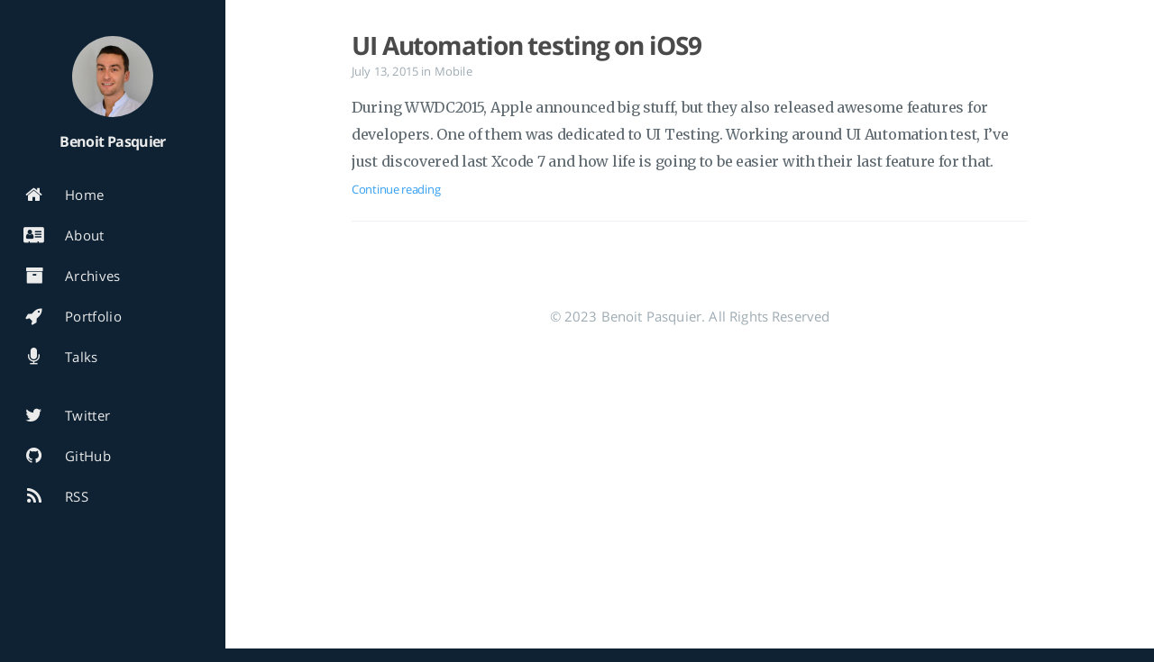

--- FILE ---
content_type: text/html
request_url: https://benoitpasquier.com/tags/xcode7/
body_size: 2780
content:
<!DOCTYPE html>
<html lang="en-us">
  <head>
    
    <meta charset="UTF-8">
<meta name="viewport" content="width=device-width, initial-scale=1">
<meta http-equiv="X-UA-Compatible" content="IE=edge">
<meta name="generator" content="Hugo with theme Tranquilpeak 0.4.7-BETA">
<meta name="author" content="Benoit Pasquier">
<meta name="keywords" content=", Benoit Pasquier, mobile development, engineering manager, software engineering">
<meta name="description" content="Benoit Pasquier, I write about software engineering, mobile development and self-improvement">


<meta property="og:description" content="Benoit Pasquier, I write about software engineering, mobile development and self-improvement">
<meta property="og:type" content="website">
<meta property="og:title" content="Xcode7">
<meta name="twitter:title" content="Xcode7">
<meta property="og:url" content="https://benoitpasquier.com/tags/xcode7/">
<meta property="twitter:url" content="https://benoitpasquier.com/tags/xcode7/">
<meta property="og:site_name" content="Benoit Pasquier">
<meta property="og:description" content="Benoit Pasquier, I write about software engineering, mobile development and self-improvement">
<meta name="twitter:description" content="Benoit Pasquier, I write about software engineering, mobile development and self-improvement">
<meta property="og:locale" content="en-us">


<meta name="twitter:card" content="summary">

  <meta name="twitter:site" content="@BenoitPasquier_">


  <meta name="twitter:creator" content="@BenoitPasquier_">











  


    <title>Xcode7</title>

    <link rel="icon" href="https://benoitpasquier.com/favicon.png">
    
      <link rel="alternate" type="application/rss+xml" title="RSS" href="https://benoitpasquier.com/tags/xcode7/index.xml">
    

    

    <link rel="canonical" href="https://benoitpasquier.com/tags/xcode7/">

    
    <link rel="stylesheet" href="https://cdnjs.cloudflare.com/ajax/libs/font-awesome/4.7.0/css/font-awesome.min.css" integrity="sha256-eZrrJcwDc/3uDhsdt61sL2oOBY362qM3lon1gyExkL0=" crossorigin="anonymous" />
    <link rel="stylesheet" href="https://cdnjs.cloudflare.com/ajax/libs/fancybox/2.1.4/jquery.fancybox.min.css" integrity="sha256-vuXZ9LGmmwtjqFX1F+EKin1ThZMub58gKULUyf0qECk=" crossorigin="anonymous" />
    <link rel="stylesheet" href="https://cdnjs.cloudflare.com/ajax/libs/fancybox/2.1.4/helpers/jquery.fancybox-thumbs.min.css" integrity="sha256-SEa4XYAHihTcEP1f5gARTB2K26Uk8PsndQYHQC1f4jU=" crossorigin="anonymous" />
    
    
    <link rel="stylesheet" href="https://benoitpasquier.com/css/style-twzjdbqhmnnacqs0pwwdzcdbt8yhv8giawvjqjmyfoqnvazl0dalmnhdkvp7.min.css" />
    
    
      
        <link rel="stylesheet"  href="https://benoitpasquier.com/custom.css">
      
    

    
      
    
    
  </head>

  <body>
    <div id="blog">
      <header id="header" data-behavior="2">
  <i id="btn-open-sidebar" class="fa fa-lg fa-bars"></i>
  <div class="header-title">
    <a class="header-title-link" href="https://benoitpasquier.com/">Benoit Pasquier</a>
  </div>
  
    
      <a class="header-right-picture "
         href="https://benoitpasquier.com/#about">
    
    
    
      
        <img class="header-picture" src="https://benoitpasquier.com/images/avatar.jpg" alt="Author&#39;s picture" />
      
    
    </a>
  
</header>

      <nav id="sidebar" data-behavior="2">
  <div class="sidebar-container">
    
      <div class="sidebar-profile">
        <a href="https://benoitpasquier.com/#about">
          <img class="sidebar-profile-picture" src="https://benoitpasquier.com/images/avatar.jpg" alt="Author&#39;s picture" />
        </a>
        <h4 class="sidebar-profile-name">Benoit Pasquier</h4>
        
          <h5 class="sidebar-profile-bio">Software Engineer 🇫🇷, writing about career development, mobile engineering and self-improvement</h5>
        
      </div>
    
    <ul class="sidebar-buttons">
      
  <li class="sidebar-button">
    
      <a class="sidebar-button-link " href="https://benoitpasquier.com/">
    
      <i class="sidebar-button-icon fa fa-lg fa-home"></i>
      
      <span class="sidebar-button-desc">Home</span>
    </a>
  </li>

  <li class="sidebar-button">
    
      <a class="sidebar-button-link " href="https://benoitpasquier.com/#about">
    
      <i class="sidebar-button-icon fa fa-lg fa-address-card"></i>
      
      <span class="sidebar-button-desc">About</span>
    </a>
  </li>

  <li class="sidebar-button">
    
      <a class="sidebar-button-link " href="https://benoitpasquier.com/archives">
    
      <i class="sidebar-button-icon fa fa-lg fa-archive"></i>
      
      <span class="sidebar-button-desc">Archives</span>
    </a>
  </li>

  <li class="sidebar-button">
    
      <a class="sidebar-button-link " href="https://benoitpasquier.com/portfolio">
    
      <i class="sidebar-button-icon fa fa-lg fa-rocket"></i>
      
      <span class="sidebar-button-desc">Portfolio</span>
    </a>
  </li>

  <li class="sidebar-button">
    
      <a class="sidebar-button-link " href="https://benoitpasquier.com/talks">
    
      <i class="sidebar-button-icon fa fa-lg fa-microphone"></i>
      
      <span class="sidebar-button-desc">Talks</span>
    </a>
  </li>


    </ul>
    <ul class="sidebar-buttons">
      
  <li class="sidebar-button">
    
      <a class="sidebar-button-link " href="https://twitter.com/benoitpasquier_" target="_blank" rel="noopener">
    
      <i class="sidebar-button-icon fa fa-lg fa-twitter"></i>
      
      <span class="sidebar-button-desc">Twitter</span>
    </a>
  </li>

  <li class="sidebar-button">
    
      <a class="sidebar-button-link " href="https://github.com/popei69" target="_blank" rel="noopener">
    
      <i class="sidebar-button-icon fa fa-lg fa-github"></i>
      
      <span class="sidebar-button-desc">GitHub</span>
    </a>
  </li>

  <li class="sidebar-button">
    
      <a class="sidebar-button-link " href="https://benoitpasquier.com/index.xml">
    
      <i class="sidebar-button-icon fa fa-lg fa-rss"></i>
      
      <span class="sidebar-button-desc">RSS</span>
    </a>
  </li>


    </ul>
    <ul class="sidebar-buttons">
      

    </ul>
  </div>
</nav>

      
        

      
      <div id="main" data-behavior="2"
        class="
               hasCoverMetaIn
               ">
        
          <section class="postShorten-group main-content-wrap">
            
            
              
  
    
  


  

<article class="postShorten postShorten--thumbnailimg-bottom" itemscope itemType="http://schema.org/BlogPosting">
  <div class="postShorten-wrap">
    
    <div class="postShorten-header">
      <h1 class="postShorten-title" itemprop="headline">
        <a class="link-unstyled" href="https://benoitpasquier.com/uiautomation-ios9/">
          UI Automation testing on iOS9
        </a>
      </h1>
      
  <div class="postShorten-meta post-meta">
    
      <time itemprop="datePublished" datetime="2015-07-13T22:21:15Z">
        
  July 13, 2015

      </time>
    
    
  
  
    <span>in</span>
    
      <a class="category-link" href="https://benoitpasquier.com/categories/mobile">Mobile</a>
    
  

  </div>

    </div>
    <div class="postShorten-excerpt" itemprop="articleBody">
      
        <p>During WWDC2015, Apple announced big stuff, but they also released awesome features for developers. One of them was dedicated to UI Testing. Working around UI Automation test, I&rsquo;ve just discovered last Xcode 7 and how life is going to be easier with their last feature for that.</p>
      
      <p>
        <a href="https://benoitpasquier.com/uiautomation-ios9/" class="postShorten-excerpt_link link">Continue reading</a>
        
      </p>
    </div>
  </div>
  
</article>

            
            

          </section>
        
        <footer id="footer" class="main-content-wrap">
  <span class="copyrights">
    &copy; 2023 Benoit Pasquier. All Rights Reserved
  </span>
</footer>

      </div>
    </div>
    
    <div id="about">
  <div id="about-card">
    <div id="about-btn-close">
      <i class="fa fa-remove"></i>
    </div>
    
      <img id="about-card-picture" src="https://benoitpasquier.com/images/avatar.jpg" alt="Author&#39;s picture" />
    
    <h4 id="about-card-name">Benoit Pasquier</h4>
    
      <div id="about-card-bio">Software Engineer 🇫🇷, writing about career development, mobile engineering and self-improvement</div>
    
    
      <div id="about-card-job">
        <i class="fa fa-briefcase"></i>
        <br/>
        ShopBack 💰
      </div>
    
    
      <div id="about-card-location">
        <i class="fa fa-map-marker"></i>
        <br/>
        Singapore 🇸🇬
      </div>
    
  </div>
</div>

    

    

    
<script src="https://cdnjs.cloudflare.com/ajax/libs/jquery/2.2.4/jquery.min.js" integrity="sha256-BbhdlvQf/xTY9gja0Dq3HiwQF8LaCRTXxZKRutelT44=" crossorigin="anonymous"></script>

<script src="https://cdnjs.cloudflare.com/ajax/libs/fancybox/2.1.7/js/jquery.fancybox.min.js" integrity="sha256-GEAnjcTqVP+vBp3SSc8bEDQqvWAZMiHyUSIorrWwH50=" crossorigin="anonymous"></script>


<script src="https://benoitpasquier.com/js/script-pcw6v3xilnxydl1vddzazdverrnn9ctynvnxgwho987mfyqkuylcb1nlt.min.js"></script>


  
    <script src="https://benoitpasquier.com/js/custom_analytics.js"></script>
  

<script lang="javascript">
window.onload = updateMinWidth;
window.onresize = updateMinWidth;
document.getElementById("sidebar").addEventListener("transitionend", updateMinWidth);
function updateMinWidth() {
  var sidebar = document.getElementById("sidebar");
  var main = document.getElementById("main");
  main.style.minWidth = "";
  var w1 = getComputedStyle(main).getPropertyValue("min-width");
  var w2 = getComputedStyle(sidebar).getPropertyValue("width");
  var w3 = getComputedStyle(sidebar).getPropertyValue("left");
  main.style.minWidth = `calc(${w1} - ${w2} - ${w3})`;
}
</script>





    
  </body>
</html>



--- FILE ---
content_type: text/css
request_url: https://benoitpasquier.com/css/style-twzjdbqhmnnacqs0pwwdzcdbt8yhv8giawvjqjmyfoqnvazl0dalmnhdkvp7.min.css
body_size: 10667
content:
@charset "UTF-8";@import url(https://fonts.googleapis.com/css?family=Merriweather:300,300i,400,700,700i&subset=cyrillic,cyrillic-ext,latin-ext);@font-face{font-family:'Open Sans';font-style:normal;font-weight:400;src:local("Open Sans"),local("OpenSans"),url(https://fonts.gstatic.com/s/opensans/v10/cJZKeOuBrn4kERxqtaUH3SZ2oysoEQEeKwjgmXLRnTc.ttf) format("truetype")}@font-face{font-family:'Open Sans';font-style:normal;font-weight:700;src:local("Open Sans Bold"),local("OpenSans-Bold"),url(https://fonts.gstatic.com/s/opensans/v10/k3k702ZOKiLJc3WVjuplzJS3E-kSBmtLoNJPDtbj2Pk.ttf) format("truetype")}html{font-family:"Open Sans",sans-serif;font-size:10px;-ms-text-size-adjust:100%;-webkit-text-size-adjust:100%;text-size-adjust:100%;-webkit-tap-highlight-color:transparent;tap-highlight-color:transparent}body{width:100%;height:100%;margin:0;padding:0;background:#fff;font-family:"Open Sans",sans-serif;font-size:1.6rem;line-height:1.9em;letter-spacing:.01em;-webkit-font-smoothing:subpixel-antialiased;font-smoothing:subpixel-antialiased}body.pushed{overflow-x:hidden}h1,h2,h3,h4,h5,h6{letter-spacing:-.04em;font-family:"Open Sans",sans-serif;font-weight:700;line-height:1.45em;color:#4a4a4a}h1,h2,h3{margin:1em 0 1em 0}h4,h5,h6{margin:1em 0 .5em 0}h1{font-size:2.8rem}h2{font-size:2.4rem}h3{font-size:2rem}h4{font-size:1.8rem}h5{font-size:1.7rem}h6{font-size:1.6rem}p{margin:0 0 1.5em 0}dl,ol,ul{margin:0 0 .5em 0}a,a:active,a:hover,a:visited{cursor:pointer;color:#349ef3;text-decoration:none}a:hover{color:#349ef3;text-decoration:underline}table{width:100%;background:0 0;border-collapse:collapse;border-spacing:0;text-align:left}table th{padding:5px 10px;font-weight:700;border-bottom:2px solid #909ba2}table td{padding:5px 10px}table tr:nth-child(2n){background:#f7f8f8}hr{margin:1.5em 0 0;outline:0;border:none;border-top:1px solid #eef2f8}dl dt{font-weight:700}dl dd{margin-left:0}pre>code{display:block;width:100%;box-sizing:border-box;padding:15px;font-family:Menlo,Consolas,monospace;border:none;margin:0;cursor:text;overflow-x:auto;line-height:2.7rem;font-size:1.4rem}code{font-size:1.5rem;display:inline-block;font-family:Menlo,Consolas,monospace;font-weight:400;background-color:#f7f8f8;padding:0 10px}blockquote{border-left:3px solid #5d686f;padding:0 15px;font-style:italic;margin:1.5em 0 0}blockquote cite:before{content:' — ';padding:0 .3em}blockquote>p:first-child{margin:0}@media only screen and (max-width:767px){code{font-size:1.4rem}h1{font-size:2.6rem}h2{font-size:2.2rem}h3{font-size:1.8rem}h4{font-size:1.6rem}h5{font-size:1.5rem}h6{font-size:1.4rem}}@media only screen and (min-width:768px) and (max-width:1023px){h1{font-size:2.65rem}h2{font-size:2.25rem}h3{font-size:1.85rem}h4{font-size:1.65rem}h5{font-size:1.55rem}h6{font-size:1.45rem}}.task-list{list-style-type:none}.task-list .task-list-item{margin:0 .2em .25em -1.6em;vertical-align:middle}pre.code-highlight>code{padding:0;margin:0;line-height:inherit}#about{display:none;position:fixed;top:0;left:0;width:100%;height:100%;background:rgba(17,26,35,0);text-align:center;line-height:100%;overflow-y:auto;overflow-x:hidden;z-index:30}#about #about-card{position:relative;top:-1000px;display:block;background:#fff;max-width:400px;margin:15px auto;border-radius:3px;padding:30px 0;-webkit-box-shadow:0 0 5px rgba(0,0,0,.5);-moz-box-shadow:0 0 5px rgba(0,0,0,.5);box-shadow:0 0 5px rgba(0,0,0,.5)}#about #about-card #about-btn-close{position:absolute;top:15px;right:15px;color:#9eabb3;cursor:pointer}#about #about-card #about-btn-close:hover{color:#738691}#about #about-card #about-card-picture{margin-bottom:15px}#about #about-card #about-card-name{margin-top:0;margin-bottom:20px}#about #about-card #about-card-bio{padding:0 30px;margin:0 0 30px 0}#about #about-card #about-card-job,#about #about-card #about-card-location{display:inline-block;vertical-align:top}#about #about-card #about-card-bio,#about #about-card #about-card-job,#about #about-card #about-card-location{font-size:1.6rem;line-height:1.9em;font-weight:400;color:#5d686f}@media only screen and (max-width:767px){#about #about-card{width:90%}#about #about-card #about-card-job,#about #about-card #about-card-location{display:block;width:calc(100% - 60px);padding:0 30px}#about #about-card #about-card-picture{width:90px;height:90px;border-radius:45px}#about #about-card #about-card-job{margin-bottom:15px}}@media only screen and (min-width:768px){#about #about-card{width:80%}#about #about-card #about-card-picture{width:110px;height:110px;border-radius:55px}#about #about-card #about-card-job,#about #about-card #about-card-location{display:inline-block;width:calc((100% / 2) - 48px)}#about #about-card #about-card-job{padding:0 15px 0 30px}#about #about-card #about-card-location{padding:0 30px 0 15px}}#blog{position:absolute;top:0;left:0;width:100%;height:100%}#bottom-bar{display:none;position:fixed;bottom:0;height:60px;background:#fff;margin:0;border-top:1px solid #eef2f8;padding:0 15px;z-index:40;transition:transform .25s ease-in-out;-webkit-transition:-webkit-transform .25s ease-in-out;min-width:760px}@media only screen and (max-width:760px){#bottom-bar{min-width:calc(100% - 15px * 2)}}@media only screen and (max-width:767px){#bottom-bar{width:calc(100% - 15px * 2);left:0}#bottom-bar[data-behavior="1"],#bottom-bar[data-behavior="2"],#bottom-bar[data-behavior="4"],#bottom-bar[data-behavior="5"]{-webkit-transition:width .5s,margin-left .5s;-moz-transition:width .5s,margin-left .5s;transition:width .5s,margin-left .5s}#bottom-bar[data-behavior="1"].pushed,#bottom-bar[data-behavior="2"].pushed,#bottom-bar[data-behavior="4"].pushed,#bottom-bar[data-behavior="5"].pushed{margin-left:250px;width:calc(100% - 250px)}#bottom-bar[data-behavior="3"],#bottom-bar[data-behavior="6"]{-webkit-transition:width .5s,margin-left .5s;-moz-transition:width .5s,margin-left .5s;transition:width .5s,margin-left .5s}#bottom-bar[data-behavior="3"].pushed,#bottom-bar[data-behavior="6"].pushed{margin-left:75px;width:calc(100% - 75px)}}@media only screen and (min-width:768px) and (max-width:1023px){#bottom-bar[data-behavior="1"],#bottom-bar[data-behavior="2"],#bottom-bar[data-behavior="3"]{width:calc(100% - 75px - 15px * 2);left:75px;-webkit-transition:width .5s,margin-left .5s;-moz-transition:width .5s,margin-left .5s;transition:width .5s,margin-left .5s}#bottom-bar[data-behavior="1"].pushed,#bottom-bar[data-behavior="2"].pushed,#bottom-bar[data-behavior="3"].pushed{margin-left:75px;width:calc(100% - 75px)}#bottom-bar[data-behavior="4"],#bottom-bar[data-behavior="5"]{width:calc(100% - 15px * 2);left:0;-webkit-transition:width .5s,margin-left .5s;-moz-transition:width .5s,margin-left .5s;transition:width .5s,margin-left .5s}#bottom-bar[data-behavior="4"].pushed,#bottom-bar[data-behavior="5"].pushed{margin-left:250px;width:calc(100% - 250px)}#bottom-bar[data-behavior="6"]{width:calc(100% - 15px * 2);left:0;-webkit-transition:width .5s,margin-left .5s;-moz-transition:width .5s,margin-left .5s;transition:width .5s,margin-left .5s}#bottom-bar[data-behavior="6"].pushed{margin-left:75px;width:calc(100% - 75px)}}@media only screen and (min-width:1024px) and (max-width:1279px){#bottom-bar[data-behavior="1"],#bottom-bar[data-behavior="2"]{width:calc(100% - 250px - 15px * 2);left:250px;-webkit-transition:width .5s,margin-left .5s;-moz-transition:width .5s,margin-left .5s;transition:width .5s,margin-left .5s}#bottom-bar[data-behavior="1"].pushed,#bottom-bar[data-behavior="2"].pushed{margin-left:250px;width:calc(100% - 250px)}#bottom-bar[data-behavior="3"]{width:calc(100% - 75px - 15px * 2);left:75px;-webkit-transition:width .5s,margin-left .5s;-moz-transition:width .5s,margin-left .5s;transition:width .5s,margin-left .5s}#bottom-bar[data-behavior="3"].pushed{margin-left:75px;width:calc(100% - 75px)}#bottom-bar[data-behavior="4"],#bottom-bar[data-behavior="5"]{width:calc(100% - 15px * 2);left:0;-webkit-transition:width .5s,margin-left .5s;-moz-transition:width .5s,margin-left .5s;transition:width .5s,margin-left .5s}#bottom-bar[data-behavior="4"].pushed,#bottom-bar[data-behavior="5"].pushed{margin-left:250px;width:calc(100% - 250px)}#bottom-bar[data-behavior="6"]{width:calc(100% - 15px * 2);left:0;-webkit-transition:width .5s,margin-left .5s;-moz-transition:width .5s,margin-left .5s;transition:width .5s,margin-left .5s}#bottom-bar[data-behavior="6"].pushed{margin-left:75px;width:calc(100% - 75px)}}@media only screen and (min-width:1280px){#bottom-bar[data-behavior="1"]{width:calc(100% - 500px - 15px * 2);left:500px;-webkit-transition:width .5s,margin-left .5s;-moz-transition:width .5s,margin-left .5s;transition:width .5s,margin-left .5s}#bottom-bar[data-behavior="1"].pushed{margin-left:500px;width:calc(100% - 500px)}#bottom-bar[data-behavior="2"]{width:calc(100% - 250px - 15px * 2);left:250px;-webkit-transition:width .5s,margin-left .5s;-moz-transition:width .5s,margin-left .5s;transition:width .5s,margin-left .5s}#bottom-bar[data-behavior="2"].pushed{margin-left:250px;width:calc(100% - 250px)}#bottom-bar[data-behavior="3"]{width:calc(100% - 75px - 15px * 2);left:75px;-webkit-transition:width .5s,margin-left .5s;-moz-transition:width .5s,margin-left .5s;transition:width .5s,margin-left .5s}#bottom-bar[data-behavior="3"].pushed{margin-left:75px;width:calc(100% - 75px)}#bottom-bar[data-behavior="4"]{width:calc(100% - 15px * 2);left:0;-webkit-transition:width .5s,margin-left .5s;-moz-transition:width .5s,margin-left .5s;transition:width .5s,margin-left .5s}#bottom-bar[data-behavior="4"].pushed{margin-left:500px;width:calc(100% - 500px)}#bottom-bar[data-behavior="5"]{width:calc(100% - 15px * 2);left:0;-webkit-transition:width .5s,margin-left .5s;-moz-transition:width .5s,margin-left .5s;transition:width .5s,margin-left .5s}#bottom-bar[data-behavior="5"].pushed{margin-left:250px;width:calc(100% - 250px)}#bottom-bar[data-behavior="6"]{width:calc(100% - 15px * 2);left:0;-webkit-transition:width .5s,margin-left .5s;-moz-transition:width .5s,margin-left .5s;transition:width .5s,margin-left .5s}#bottom-bar[data-behavior="6"].pushed{margin-left:75px;width:calc(100% - 75px)}}#cover{position:fixed;width:100%;height:100%;background-repeat:no-repeat;background-size:cover;top:0;left:0;z-index:-1}#footer{color:#9eabb3;font-size:1.5rem;text-align:center;margin-top:70px;height:auto;padding:20px 20px}#header{display:block;width:100%;height:55px;background:#fff;position:fixed;top:0;border:1px solid #eef2f8;color:#88909a;z-index:20;transition:transform .25s ease-in-out;-webkit-transition:-webkit-transform .25s ease-in-out;-webkit-backface-visibility:hidden;-webkit-perspective:1000;min-width:790px;-webkit-transition:margin-top .5s,margin-left .5s,width .5s;-moz-transition:margin-top .5s,margin-left .5s,width .5s;transition:margin-top .5s,margin-left .5s,width .5s}@media only screen and (max-width:790px){#header{min-width:100%}}#header #btn-open-sidebar{position:absolute;top:20px;left:20px;cursor:pointer}#header .header-right-picture{position:absolute;top:12.5px;right:20px;display:block;width:30px;height:30px;color:#88909a}#header .header-right-picture .header-picture{display:block;width:30px;height:30px;border-radius:15px}#header .header-right-icon{position:absolute;top:12.5px;right:20px;color:#88909a}#header .header-title{text-align:center;font-size:1.6rem;line-height:55px;margin:0}#header .header-title .header-title-link{color:#88909a;font-weight:400}#header .header-title .header-title-link:active,#header .header-title .header-title-link:hover{color:#6e7681;text-decoration:none}#header.header-up{margin-top:-55px}#header[data-behavior="1"].pushed,#header[data-behavior="2"].pushed,#header[data-behavior="4"].pushed,#header[data-behavior="5"].pushed{margin-left:250px;width:calc(100% - 250px)}#header[data-behavior="3"].pushed,#header[data-behavior="6"].pushed{margin-left:75px;width:calc(100% - 75px)}@media only screen and (min-width:768px){#header[data-behavior="1"],#header[data-behavior="2"],#header[data-behavior="3"]{display:none}}@media only screen and (min-width:1280px){#header[data-behavior="1"].pushed,#header[data-behavior="4"].pushed{margin-left:500px;width:calc(100% - 500px)}#header[data-behavior="2"].pushed,#header[data-behavior="5"].pushed{margin-left:250px;width:calc(100% - 250px)}}@media print{#header{display:none}}#main{display:block;min-height:100%;background:#fff;transition:transform .25s ease-in-out;-webkit-transition:-webkit-transform .25s ease-in-out;min-width:790px}@media only screen and (max-width:790px){#main{min-width:100%}}#main.hasCover.hasCoverCaption,#main.hasCover.hasCoverMetaOut{padding-top:50px!important}#main.hasCover.hasCoverMetaIn,#main.hasCover.hasCoverMetaOut.hasCoverCaption{padding-top:0!important}@media only screen and (max-width:767px){#main{padding-top:70px;display:block;width:100%}#main[data-behavior="1"],#main[data-behavior="2"],#main[data-behavior="4"],#main[data-behavior="5"]{-webkit-transition:width .5s,margin-left .5s;-moz-transition:width .5s,margin-left .5s;transition:width .5s,margin-left .5s}#main[data-behavior="1"].pushed,#main[data-behavior="2"].pushed,#main[data-behavior="4"].pushed,#main[data-behavior="5"].pushed{margin-left:250px;width:calc(100% - 250px)}#main[data-behavior="3"],#main[data-behavior="6"]{-webkit-transition:width .5s,margin-left .5s;-moz-transition:width .5s,margin-left .5s;transition:width .5s,margin-left .5s}#main[data-behavior="3"].pushed,#main[data-behavior="6"].pushed{margin-left:75px;width:calc(100% - 75px)}}@media only screen and (min-width:768px) and (max-width:1023px){#main[data-behavior="1"],#main[data-behavior="2"],#main[data-behavior="3"]{padding-top:15px;float:right;width:calc(100% - 75px)}#main[data-behavior="4"],#main[data-behavior="5"]{padding-top:70px;display:block;width:100%;-webkit-transition:width .5s,margin-left .5s;-moz-transition:width .5s,margin-left .5s;transition:width .5s,margin-left .5s}#main[data-behavior="4"].pushed,#main[data-behavior="5"].pushed{margin-left:250px;width:calc(100% - 250px)}#main[data-behavior="6"]{padding-top:70px;display:block;width:100%;-webkit-transition:width .5s,margin-left .5s;-moz-transition:width .5s,margin-left .5s;transition:width .5s,margin-left .5s}#main[data-behavior="6"].pushed{margin-left:75px;width:calc(100% - 75px)}}@media only screen and (min-width:1024px) and (max-width:1279px){#main[data-behavior="1"],#main[data-behavior="2"]{padding-top:15px;float:right;width:calc(100% - 250px)}#main[data-behavior="3"]{padding-top:15px;float:right;width:calc(100% - 75px)}#main[data-behavior="4"],#main[data-behavior="5"]{padding-top:70px;display:block;width:100%;-webkit-transition:width .5s,margin-left .5s;-moz-transition:width .5s,margin-left .5s;transition:width .5s,margin-left .5s}#main[data-behavior="4"].pushed,#main[data-behavior="5"].pushed{margin-left:250px;width:calc(100% - 250px)}#main[data-behavior="6"]{padding-top:70px;display:block;width:100%;-webkit-transition:width .5s,margin-left .5s;-moz-transition:width .5s,margin-left .5s;transition:width .5s,margin-left .5s}#main[data-behavior="6"].pushed{margin-left:75px;width:calc(100% - 75px)}}@media only screen and (min-width:1280px){#main[data-behavior="1"]{padding-top:15px;float:right;width:calc(100% - 500px)}#main[data-behavior="2"]{padding-top:15px;float:right;width:calc(100% - 250px)}#main[data-behavior="3"]{padding-top:15px;float:right;width:calc(100% - 75px)}#main[data-behavior="4"]{padding-top:70px;display:block;width:100%;-webkit-transition:width .5s,margin-left .5s;-moz-transition:width .5s,margin-left .5s;transition:width .5s,margin-left .5s}#main[data-behavior="4"].pushed{margin-left:500px;width:calc(100% - 500px)}#main[data-behavior="5"]{padding-top:70px;display:block;width:100%;-webkit-transition:width .5s,margin-left .5s;-moz-transition:width .5s,margin-left .5s;transition:width .5s,margin-left .5s}#main[data-behavior="5"].pushed{margin-left:250px;width:calc(100% - 250px)}#main[data-behavior="6"]{padding-top:70px;display:block;width:100%;-webkit-transition:width .5s,margin-left .5s;-moz-transition:width .5s,margin-left .5s;transition:width .5s,margin-left .5s}#main[data-behavior="6"].pushed{margin-left:75px;width:calc(100% - 75px)}}#sidebar{font-family:"Open Sans",sans-serif;height:100%;position:fixed;top:0;background:rgba(17,26,35,0);overflow:auto;z-index:20;transition:transform .25s ease-in-out;-webkit-transition:-webkit-transform .25s ease-in-out;-webkit-font-smoothing:antialiased;font-smoothing:antialiased}#sidebar .sidebar-container{overflow:auto}#sidebar .sidebar-profile{color:#ebebeb;text-align:center;padding-top:18px;margin-bottom:15px}#sidebar .sidebar-profile .sidebar-profile-picture{display:block;margin:0 auto}#sidebar .sidebar-profile .sidebar-profile-name{font-size:1.1em;color:#ebebeb}#sidebar ul.sidebar-buttons{padding:0;margin:0 0 20px 0}#sidebar ul.sidebar-buttons li.sidebar-button{display:block;width:100%;height:45px;line-height:45px}#sidebar ul.sidebar-buttons li.sidebar-button .sidebar-button-link{color:#ebebeb;display:block;height:100%}#sidebar ul.sidebar-buttons li.sidebar-button .sidebar-button-link:active,#sidebar ul.sidebar-buttons li.sidebar-button .sidebar-button-link:hover{text-decoration:none;color:#fff}#sidebar ul.sidebar-buttons:first-child{margin-top:5px}@media only screen and (max-width:767px){#sidebar[data-behavior="1"],#sidebar[data-behavior="2"],#sidebar[data-behavior="4"],#sidebar[data-behavior="5"]{left:-250px;width:250px;-webkit-transition:margin-left .5s;-moz-transition:margin-left .5s;transition:margin-left .5s}#sidebar[data-behavior="1"] .sidebar-profile,#sidebar[data-behavior="2"] .sidebar-profile,#sidebar[data-behavior="4"] .sidebar-profile,#sidebar[data-behavior="5"] .sidebar-profile{height:130px;padding-top:40px;padding-bottom:7.5px}#sidebar[data-behavior="1"] .sidebar-profile .sidebar-profile-picture,#sidebar[data-behavior="2"] .sidebar-profile .sidebar-profile-picture,#sidebar[data-behavior="4"] .sidebar-profile .sidebar-profile-picture,#sidebar[data-behavior="5"] .sidebar-profile .sidebar-profile-picture{width:90px;height:90px;border-radius:90px;margin-bottom:5px}#sidebar[data-behavior="1"] .sidebar-profile .sidebar-profile-name,#sidebar[data-behavior="2"] .sidebar-profile .sidebar-profile-name,#sidebar[data-behavior="4"] .sidebar-profile .sidebar-profile-name,#sidebar[data-behavior="5"] .sidebar-profile .sidebar-profile-name{font-size:1.6rem}#sidebar[data-behavior="1"] ul.sidebar-buttons li.sidebar-button,#sidebar[data-behavior="2"] ul.sidebar-buttons li.sidebar-button,#sidebar[data-behavior="4"] ul.sidebar-buttons li.sidebar-button,#sidebar[data-behavior="5"] ul.sidebar-buttons li.sidebar-button{text-align:left}#sidebar[data-behavior="1"] ul.sidebar-buttons li.sidebar-button .sidebar-button-link,#sidebar[data-behavior="2"] ul.sidebar-buttons li.sidebar-button .sidebar-button-link,#sidebar[data-behavior="4"] ul.sidebar-buttons li.sidebar-button .sidebar-button-link,#sidebar[data-behavior="5"] ul.sidebar-buttons li.sidebar-button .sidebar-button-link{text-align:left;width:auto;padding-left:23px;padding-top:0}#sidebar[data-behavior="1"] ul.sidebar-buttons li.sidebar-button .sidebar-button-link .sidebar-button-icon,#sidebar[data-behavior="2"] ul.sidebar-buttons li.sidebar-button .sidebar-button-link .sidebar-button-icon,#sidebar[data-behavior="4"] ul.sidebar-buttons li.sidebar-button .sidebar-button-link .sidebar-button-icon,#sidebar[data-behavior="5"] ul.sidebar-buttons li.sidebar-button .sidebar-button-link .sidebar-button-icon{font-size:2rem;display:inline-block;text-align:center;width:30px;height:30px;line-height:30px;padding-top:0;vertical-align:middle;margin-right:15px}#sidebar[data-behavior="1"] ul.sidebar-buttons li.sidebar-button .sidebar-button-link .sidebar-button-desc,#sidebar[data-behavior="2"] ul.sidebar-buttons li.sidebar-button .sidebar-button-link .sidebar-button-desc,#sidebar[data-behavior="4"] ul.sidebar-buttons li.sidebar-button .sidebar-button-link .sidebar-button-desc,#sidebar[data-behavior="5"] ul.sidebar-buttons li.sidebar-button .sidebar-button-link .sidebar-button-desc{display:inline-block;width:auto;height:35px;line-height:35px;font-size:1.5rem;letter-spacing:.3px;vertical-align:middle}#sidebar[data-behavior="1"].pushed,#sidebar[data-behavior="2"].pushed,#sidebar[data-behavior="4"].pushed,#sidebar[data-behavior="5"].pushed{margin-left:250px}#sidebar[data-behavior="3"],#sidebar[data-behavior="6"]{left:-75px;width:75px;-webkit-transition:margin-left .5s;-moz-transition:margin-left .5s;transition:margin-left .5s}#sidebar[data-behavior="3"] .sidebar-profile .sidebar-profile-picture,#sidebar[data-behavior="6"] .sidebar-profile .sidebar-profile-picture{width:30px;height:30px;line-height:30px;vertical-align:middle;border-radius:30px}#sidebar[data-behavior="3"] .sidebar-profile .sidebar-profile-name,#sidebar[data-behavior="6"] .sidebar-profile .sidebar-profile-name{display:none}#sidebar[data-behavior="3"] ul.sidebar-buttons li.sidebar-button,#sidebar[data-behavior="6"] ul.sidebar-buttons li.sidebar-button{text-align:center}#sidebar[data-behavior="3"] ul.sidebar-buttons li.sidebar-button .sidebar-button-link,#sidebar[data-behavior="6"] ul.sidebar-buttons li.sidebar-button .sidebar-button-link{text-align:center;width:100%}#sidebar[data-behavior="3"] ul.sidebar-buttons li.sidebar-button .sidebar-button-link .sidebar-button-icon,#sidebar[data-behavior="6"] ul.sidebar-buttons li.sidebar-button .sidebar-button-link .sidebar-button-icon{font-size:2rem;display:inline-block;text-align:center;width:30px;height:30px;line-height:30px;padding-top:0;vertical-align:middle}#sidebar[data-behavior="3"] ul.sidebar-buttons li.sidebar-button .sidebar-button-link .sidebar-button-desc,#sidebar[data-behavior="6"] ul.sidebar-buttons li.sidebar-button .sidebar-button-link .sidebar-button-desc{display:none}#sidebar[data-behavior="3"].pushed,#sidebar[data-behavior="6"].pushed{margin-left:75px}}@media only screen and (min-width:768px) and (max-width:1023px){#sidebar[data-behavior="1"],#sidebar[data-behavior="2"],#sidebar[data-behavior="3"]{width:75px;-webkit-transition:margin-left .5s;-moz-transition:margin-left .5s;transition:margin-left .5s}#sidebar[data-behavior="1"] .sidebar-profile .sidebar-profile-picture,#sidebar[data-behavior="2"] .sidebar-profile .sidebar-profile-picture,#sidebar[data-behavior="3"] .sidebar-profile .sidebar-profile-picture{width:30px;height:30px;line-height:30px;vertical-align:middle;border-radius:30px}#sidebar[data-behavior="1"] .sidebar-profile .sidebar-profile-name,#sidebar[data-behavior="2"] .sidebar-profile .sidebar-profile-name,#sidebar[data-behavior="3"] .sidebar-profile .sidebar-profile-name{display:none}#sidebar[data-behavior="1"] ul.sidebar-buttons li.sidebar-button,#sidebar[data-behavior="2"] ul.sidebar-buttons li.sidebar-button,#sidebar[data-behavior="3"] ul.sidebar-buttons li.sidebar-button{text-align:center}#sidebar[data-behavior="1"] ul.sidebar-buttons li.sidebar-button .sidebar-button-link,#sidebar[data-behavior="2"] ul.sidebar-buttons li.sidebar-button .sidebar-button-link,#sidebar[data-behavior="3"] ul.sidebar-buttons li.sidebar-button .sidebar-button-link{text-align:center;width:100%}#sidebar[data-behavior="1"] ul.sidebar-buttons li.sidebar-button .sidebar-button-link .sidebar-button-icon,#sidebar[data-behavior="2"] ul.sidebar-buttons li.sidebar-button .sidebar-button-link .sidebar-button-icon,#sidebar[data-behavior="3"] ul.sidebar-buttons li.sidebar-button .sidebar-button-link .sidebar-button-icon{font-size:2rem;display:inline-block;text-align:center;width:30px;height:30px;line-height:30px;padding-top:0;vertical-align:middle}#sidebar[data-behavior="1"] ul.sidebar-buttons li.sidebar-button .sidebar-button-link .sidebar-button-desc,#sidebar[data-behavior="2"] ul.sidebar-buttons li.sidebar-button .sidebar-button-link .sidebar-button-desc,#sidebar[data-behavior="3"] ul.sidebar-buttons li.sidebar-button .sidebar-button-link .sidebar-button-desc{display:none}#sidebar[data-behavior="1"].pushed,#sidebar[data-behavior="2"].pushed,#sidebar[data-behavior="3"].pushed{margin-left:75px}#sidebar[data-behavior="4"],#sidebar[data-behavior="5"]{left:-250px;width:250px;-webkit-transition:margin-left .5s;-moz-transition:margin-left .5s;transition:margin-left .5s}#sidebar[data-behavior="4"] .sidebar-profile,#sidebar[data-behavior="5"] .sidebar-profile{height:130px;padding-top:40px;padding-bottom:7.5px}#sidebar[data-behavior="4"] .sidebar-profile .sidebar-profile-picture,#sidebar[data-behavior="5"] .sidebar-profile .sidebar-profile-picture{width:90px;height:90px;border-radius:90px;margin-bottom:5px}#sidebar[data-behavior="4"] .sidebar-profile .sidebar-profile-name,#sidebar[data-behavior="5"] .sidebar-profile .sidebar-profile-name{font-size:1.6rem}#sidebar[data-behavior="4"] ul.sidebar-buttons li.sidebar-button,#sidebar[data-behavior="5"] ul.sidebar-buttons li.sidebar-button{text-align:left}#sidebar[data-behavior="4"] ul.sidebar-buttons li.sidebar-button .sidebar-button-link,#sidebar[data-behavior="5"] ul.sidebar-buttons li.sidebar-button .sidebar-button-link{text-align:left;width:auto;padding-left:23px;padding-top:0}#sidebar[data-behavior="4"] ul.sidebar-buttons li.sidebar-button .sidebar-button-link .sidebar-button-icon,#sidebar[data-behavior="5"] ul.sidebar-buttons li.sidebar-button .sidebar-button-link .sidebar-button-icon{font-size:2rem;display:inline-block;text-align:center;width:30px;height:30px;line-height:30px;padding-top:0;vertical-align:middle;margin-right:15px}#sidebar[data-behavior="4"] ul.sidebar-buttons li.sidebar-button .sidebar-button-link .sidebar-button-desc,#sidebar[data-behavior="5"] ul.sidebar-buttons li.sidebar-button .sidebar-button-link .sidebar-button-desc{display:inline-block;width:auto;height:35px;line-height:35px;font-size:1.5rem;letter-spacing:.3px;vertical-align:middle}#sidebar[data-behavior="4"].pushed,#sidebar[data-behavior="5"].pushed{margin-left:250px}#sidebar[data-behavior="6"]{left:-75px;width:75px;-webkit-transition:margin-left .5s;-moz-transition:margin-left .5s;transition:margin-left .5s}#sidebar[data-behavior="6"] .sidebar-profile .sidebar-profile-picture{width:30px;height:30px;line-height:30px;vertical-align:middle;border-radius:30px}#sidebar[data-behavior="6"] .sidebar-profile .sidebar-profile-name{display:none}#sidebar[data-behavior="6"] ul.sidebar-buttons li.sidebar-button{text-align:center}#sidebar[data-behavior="6"] ul.sidebar-buttons li.sidebar-button .sidebar-button-link{text-align:center;width:100%}#sidebar[data-behavior="6"] ul.sidebar-buttons li.sidebar-button .sidebar-button-link .sidebar-button-icon{font-size:2rem;display:inline-block;text-align:center;width:30px;height:30px;line-height:30px;padding-top:0;vertical-align:middle}#sidebar[data-behavior="6"] ul.sidebar-buttons li.sidebar-button .sidebar-button-link .sidebar-button-desc{display:none}#sidebar[data-behavior="6"].pushed{margin-left:75px}}@media only screen and (min-width:1024px) and (max-width:1279px){#sidebar[data-behavior="1"],#sidebar[data-behavior="2"]{width:250px;-webkit-transition:margin-left .5s;-moz-transition:margin-left .5s;transition:margin-left .5s}#sidebar[data-behavior="1"] .sidebar-profile,#sidebar[data-behavior="2"] .sidebar-profile{height:130px;padding-top:40px;padding-bottom:7.5px}#sidebar[data-behavior="1"] .sidebar-profile .sidebar-profile-picture,#sidebar[data-behavior="2"] .sidebar-profile .sidebar-profile-picture{width:90px;height:90px;border-radius:90px;margin-bottom:5px}#sidebar[data-behavior="1"] .sidebar-profile .sidebar-profile-name,#sidebar[data-behavior="2"] .sidebar-profile .sidebar-profile-name{font-size:1.6rem}#sidebar[data-behavior="1"] ul.sidebar-buttons li.sidebar-button,#sidebar[data-behavior="2"] ul.sidebar-buttons li.sidebar-button{text-align:left}#sidebar[data-behavior="1"] ul.sidebar-buttons li.sidebar-button .sidebar-button-link,#sidebar[data-behavior="2"] ul.sidebar-buttons li.sidebar-button .sidebar-button-link{text-align:left;width:auto;padding-left:23px;padding-top:0}#sidebar[data-behavior="1"] ul.sidebar-buttons li.sidebar-button .sidebar-button-link .sidebar-button-icon,#sidebar[data-behavior="2"] ul.sidebar-buttons li.sidebar-button .sidebar-button-link .sidebar-button-icon{font-size:2rem;display:inline-block;text-align:center;width:30px;height:30px;line-height:30px;padding-top:0;vertical-align:middle;margin-right:15px}#sidebar[data-behavior="1"] ul.sidebar-buttons li.sidebar-button .sidebar-button-link .sidebar-button-desc,#sidebar[data-behavior="2"] ul.sidebar-buttons li.sidebar-button .sidebar-button-link .sidebar-button-desc{display:inline-block;width:auto;height:35px;line-height:35px;font-size:1.5rem;letter-spacing:.3px;vertical-align:middle}#sidebar[data-behavior="1"].pushed,#sidebar[data-behavior="2"].pushed{margin-left:250px}#sidebar[data-behavior="3"]{width:75px;-webkit-transition:margin-left .5s;-moz-transition:margin-left .5s;transition:margin-left .5s}#sidebar[data-behavior="3"] .sidebar-profile .sidebar-profile-picture{width:30px;height:30px;line-height:30px;vertical-align:middle;border-radius:30px}#sidebar[data-behavior="3"] .sidebar-profile .sidebar-profile-name{display:none}#sidebar[data-behavior="3"] ul.sidebar-buttons li.sidebar-button{text-align:center}#sidebar[data-behavior="3"] ul.sidebar-buttons li.sidebar-button .sidebar-button-link{text-align:center;width:100%}#sidebar[data-behavior="3"] ul.sidebar-buttons li.sidebar-button .sidebar-button-link .sidebar-button-icon{font-size:2rem;display:inline-block;text-align:center;width:30px;height:30px;line-height:30px;padding-top:0;vertical-align:middle}#sidebar[data-behavior="3"] ul.sidebar-buttons li.sidebar-button .sidebar-button-link .sidebar-button-desc{display:none}#sidebar[data-behavior="3"].pushed{margin-left:75px}#sidebar[data-behavior="4"],#sidebar[data-behavior="5"]{left:-250px;width:250px;-webkit-transition:margin-left .5s;-moz-transition:margin-left .5s;transition:margin-left .5s}#sidebar[data-behavior="4"] .sidebar-profile,#sidebar[data-behavior="5"] .sidebar-profile{height:130px;padding-top:40px;padding-bottom:7.5px}#sidebar[data-behavior="4"] .sidebar-profile .sidebar-profile-picture,#sidebar[data-behavior="5"] .sidebar-profile .sidebar-profile-picture{width:90px;height:90px;border-radius:90px;margin-bottom:5px}#sidebar[data-behavior="4"] .sidebar-profile .sidebar-profile-name,#sidebar[data-behavior="5"] .sidebar-profile .sidebar-profile-name{font-size:1.6rem}#sidebar[data-behavior="4"] ul.sidebar-buttons li.sidebar-button,#sidebar[data-behavior="5"] ul.sidebar-buttons li.sidebar-button{text-align:left}#sidebar[data-behavior="4"] ul.sidebar-buttons li.sidebar-button .sidebar-button-link,#sidebar[data-behavior="5"] ul.sidebar-buttons li.sidebar-button .sidebar-button-link{text-align:left;width:auto;padding-left:23px;padding-top:0}#sidebar[data-behavior="4"] ul.sidebar-buttons li.sidebar-button .sidebar-button-link .sidebar-button-icon,#sidebar[data-behavior="5"] ul.sidebar-buttons li.sidebar-button .sidebar-button-link .sidebar-button-icon{font-size:2rem;display:inline-block;text-align:center;width:30px;height:30px;line-height:30px;padding-top:0;vertical-align:middle;margin-right:15px}#sidebar[data-behavior="4"] ul.sidebar-buttons li.sidebar-button .sidebar-button-link .sidebar-button-desc,#sidebar[data-behavior="5"] ul.sidebar-buttons li.sidebar-button .sidebar-button-link .sidebar-button-desc{display:inline-block;width:auto;height:35px;line-height:35px;font-size:1.5rem;letter-spacing:.3px;vertical-align:middle}#sidebar[data-behavior="4"].pushed,#sidebar[data-behavior="5"].pushed{margin-left:250px}#sidebar[data-behavior="6"]{left:-75px;width:75px;-webkit-transition:margin-left .5s;-moz-transition:margin-left .5s;transition:margin-left .5s}#sidebar[data-behavior="6"] .sidebar-profile .sidebar-profile-picture{width:30px;height:30px;line-height:30px;vertical-align:middle;border-radius:30px}#sidebar[data-behavior="6"] .sidebar-profile .sidebar-profile-name{display:none}#sidebar[data-behavior="6"] ul.sidebar-buttons li.sidebar-button{text-align:center}#sidebar[data-behavior="6"] ul.sidebar-buttons li.sidebar-button .sidebar-button-link{text-align:center;width:100%}#sidebar[data-behavior="6"] ul.sidebar-buttons li.sidebar-button .sidebar-button-link .sidebar-button-icon{font-size:2rem;display:inline-block;text-align:center;width:30px;height:30px;line-height:30px;padding-top:0;vertical-align:middle}#sidebar[data-behavior="6"] ul.sidebar-buttons li.sidebar-button .sidebar-button-link .sidebar-button-desc{display:none}#sidebar[data-behavior="6"].pushed{margin-left:75px}}@media only screen and (min-width:1280px){#sidebar[data-behavior="1"]{width:500px;display:-webkit-flex;display:-webkit-box;display:-moz-box;display:-ms-flexbox;display:flex;flex-direction:column;justify-content:center;-webkit-transition:width .5s,margin-left .5s;-moz-transition:width .5s,margin-left .5s;transition:width .5s,margin-left .5s}#sidebar[data-behavior="1"] .sidebar-container{position:relative;padding:0 80px}#sidebar[data-behavior="1"] .sidebar-profile{padding-top:0;padding-bottom:7.5px}#sidebar[data-behavior="1"] .sidebar-profile .sidebar-profile-picture{width:90px;height:90px;border-radius:90px;margin-bottom:5px}#sidebar[data-behavior="1"] .sidebar-profile .sidebar-profile-bio,#sidebar[data-behavior="1"] .sidebar-profile .sidebar-profile-job,#sidebar[data-behavior="1"] .sidebar-profile .sidebar-profile-location{font-weight:400;font-size:1.6rem;color:#ebebeb}#sidebar[data-behavior="1"] .sidebar-profile .sidebar-profile-job,#sidebar[data-behavior="1"] .sidebar-profile .sidebar-profile-location{margin-top:0;width:49%;display:inline-block}#sidebar[data-behavior="1"] ul.sidebar-buttons{width:49%;vertical-align:top;display:inline-block}#sidebar[data-behavior="1"] ul.sidebar-buttons li.sidebar-button{text-align:left;box-sizing:border-box}#sidebar[data-behavior="1"] ul.sidebar-buttons li.sidebar-button .sidebar-button-link{text-align:left;width:auto;padding-top:0;white-space:nowrap}#sidebar[data-behavior="1"] ul.sidebar-buttons li.sidebar-button .sidebar-button-link .sidebar-button-icon{font-size:2rem;float:left;text-align:center;width:30px;height:35px;line-height:35px;padding-top:0;vertical-align:middle;margin-right:15px}#sidebar[data-behavior="1"] ul.sidebar-buttons li.sidebar-button .sidebar-button-link .sidebar-button-desc{display:block;width:auto;height:35px;line-height:35px;font-size:1.5rem;letter-spacing:.3px;vertical-align:middle;overflow:hidden;white-space:nowrap;text-overflow:ellipsis}#sidebar[data-behavior="1"] ul.sidebar-buttons li.sidebar-button:nth-child(odd){padding-right:20px}#sidebar[data-behavior="1"].pushed{margin-left:500px}#sidebar[data-behavior="2"]{width:250px;-webkit-transition:margin-left .5s;-moz-transition:margin-left .5s;transition:margin-left .5s}#sidebar[data-behavior="2"] .sidebar-profile{height:130px;padding-top:40px;padding-bottom:7.5px}#sidebar[data-behavior="2"] .sidebar-profile .sidebar-profile-picture{width:90px;height:90px;border-radius:90px;margin-bottom:5px}#sidebar[data-behavior="2"] .sidebar-profile .sidebar-profile-name{font-size:1.6rem}#sidebar[data-behavior="2"] ul.sidebar-buttons li.sidebar-button{text-align:left}#sidebar[data-behavior="2"] ul.sidebar-buttons li.sidebar-button .sidebar-button-link{text-align:left;width:auto;padding-left:23px;padding-top:0}#sidebar[data-behavior="2"] ul.sidebar-buttons li.sidebar-button .sidebar-button-link .sidebar-button-icon{font-size:2rem;display:inline-block;text-align:center;width:30px;height:30px;line-height:30px;padding-top:0;vertical-align:middle;margin-right:15px}#sidebar[data-behavior="2"] ul.sidebar-buttons li.sidebar-button .sidebar-button-link .sidebar-button-desc{display:inline-block;width:auto;height:35px;line-height:35px;font-size:1.5rem;letter-spacing:.3px;vertical-align:middle}#sidebar[data-behavior="2"].pushed{margin-left:250px}#sidebar[data-behavior="3"]{width:75px;-webkit-transition:margin-left .5s;-moz-transition:margin-left .5s;transition:margin-left .5s}#sidebar[data-behavior="3"] .sidebar-profile .sidebar-profile-picture{width:30px;height:30px;line-height:30px;vertical-align:middle;border-radius:30px}#sidebar[data-behavior="3"] .sidebar-profile .sidebar-profile-name{display:none}#sidebar[data-behavior="3"] ul.sidebar-buttons li.sidebar-button{text-align:center}#sidebar[data-behavior="3"] ul.sidebar-buttons li.sidebar-button .sidebar-button-link{text-align:center;width:100%}#sidebar[data-behavior="3"] ul.sidebar-buttons li.sidebar-button .sidebar-button-link .sidebar-button-icon{font-size:2rem;display:inline-block;text-align:center;width:30px;height:30px;line-height:30px;padding-top:0;vertical-align:middle}#sidebar[data-behavior="3"] ul.sidebar-buttons li.sidebar-button .sidebar-button-link .sidebar-button-desc{display:none}#sidebar[data-behavior="3"].pushed{margin-left:75px}#sidebar[data-behavior="4"]{left:-500px;width:500px;display:-webkit-flex;display:-webkit-box;display:-moz-box;display:-ms-flexbox;display:flex;flex-direction:column;justify-content:center;-webkit-transition:width .5s,margin-left .5s;-moz-transition:width .5s,margin-left .5s;transition:width .5s,margin-left .5s}#sidebar[data-behavior="4"] .sidebar-container{position:relative;padding:0 80px}#sidebar[data-behavior="4"] .sidebar-profile{padding-top:0;padding-bottom:7.5px}#sidebar[data-behavior="4"] .sidebar-profile .sidebar-profile-picture{width:90px;height:90px;border-radius:90px;margin-bottom:5px}#sidebar[data-behavior="4"] .sidebar-profile .sidebar-profile-bio,#sidebar[data-behavior="4"] .sidebar-profile .sidebar-profile-job,#sidebar[data-behavior="4"] .sidebar-profile .sidebar-profile-location{font-weight:400;font-size:1.6rem;color:#ebebeb}#sidebar[data-behavior="4"] .sidebar-profile .sidebar-profile-job,#sidebar[data-behavior="4"] .sidebar-profile .sidebar-profile-location{margin-top:0;width:49%;display:inline-block}#sidebar[data-behavior="4"] ul.sidebar-buttons{width:49%;vertical-align:top;display:inline-block}#sidebar[data-behavior="4"] ul.sidebar-buttons li.sidebar-button{text-align:left;box-sizing:border-box}#sidebar[data-behavior="4"] ul.sidebar-buttons li.sidebar-button .sidebar-button-link{text-align:left;width:auto;padding-top:0;white-space:nowrap}#sidebar[data-behavior="4"] ul.sidebar-buttons li.sidebar-button .sidebar-button-link .sidebar-button-icon{font-size:2rem;float:left;text-align:center;width:30px;height:35px;line-height:35px;padding-top:0;vertical-align:middle;margin-right:15px}#sidebar[data-behavior="4"] ul.sidebar-buttons li.sidebar-button .sidebar-button-link .sidebar-button-desc{display:block;width:auto;height:35px;line-height:35px;font-size:1.5rem;letter-spacing:.3px;vertical-align:middle;overflow:hidden;white-space:nowrap;text-overflow:ellipsis}#sidebar[data-behavior="4"] ul.sidebar-buttons li.sidebar-button:nth-child(odd){padding-right:20px}#sidebar[data-behavior="4"].pushed{margin-left:500px}#sidebar[data-behavior="5"]{left:-250px;width:250px;-webkit-transition:margin-left .5s;-moz-transition:margin-left .5s;transition:margin-left .5s}#sidebar[data-behavior="5"] .sidebar-profile{height:130px;padding-top:40px;padding-bottom:7.5px}#sidebar[data-behavior="5"] .sidebar-profile .sidebar-profile-picture{width:90px;height:90px;border-radius:90px;margin-bottom:5px}#sidebar[data-behavior="5"] .sidebar-profile .sidebar-profile-name{font-size:1.6rem}#sidebar[data-behavior="5"] ul.sidebar-buttons li.sidebar-button{text-align:left}#sidebar[data-behavior="5"] ul.sidebar-buttons li.sidebar-button .sidebar-button-link{text-align:left;width:auto;padding-left:23px;padding-top:0}#sidebar[data-behavior="5"] ul.sidebar-buttons li.sidebar-button .sidebar-button-link .sidebar-button-icon{font-size:2rem;display:inline-block;text-align:center;width:30px;height:30px;line-height:30px;padding-top:0;vertical-align:middle;margin-right:15px}#sidebar[data-behavior="5"] ul.sidebar-buttons li.sidebar-button .sidebar-button-link .sidebar-button-desc{display:inline-block;width:auto;height:35px;line-height:35px;font-size:1.5rem;letter-spacing:.3px;vertical-align:middle}#sidebar[data-behavior="5"].pushed{margin-left:250px}#sidebar[data-behavior="6"]{left:-75px;width:75px;-webkit-transition:margin-left .5s;-moz-transition:margin-left .5s;transition:margin-left .5s}#sidebar[data-behavior="6"] .sidebar-profile .sidebar-profile-picture{width:30px;height:30px;line-height:30px;vertical-align:middle;border-radius:30px}#sidebar[data-behavior="6"] .sidebar-profile .sidebar-profile-name{display:none}#sidebar[data-behavior="6"] ul.sidebar-buttons li.sidebar-button{text-align:center}#sidebar[data-behavior="6"] ul.sidebar-buttons li.sidebar-button .sidebar-button-link{text-align:center;width:100%}#sidebar[data-behavior="6"] ul.sidebar-buttons li.sidebar-button .sidebar-button-link .sidebar-button-icon{font-size:2rem;display:inline-block;text-align:center;width:30px;height:30px;line-height:30px;padding-top:0;vertical-align:middle}#sidebar[data-behavior="6"] ul.sidebar-buttons li.sidebar-button .sidebar-button-link .sidebar-button-desc{display:none}#sidebar[data-behavior="6"].pushed{margin-left:75px}#sidebar[data-behavior="2"] .sidebar-profile-bio,#sidebar[data-behavior="3"] .sidebar-profile-bio,#sidebar[data-behavior="5"] .sidebar-profile-bio,#sidebar[data-behavior="6"] .sidebar-profile-bio{display:none}}@media only screen and (max-width:1279px){#sidebar .sidebar-profile-bio{display:none}}@media print{#sidebar{display:none}}.alert{position:relative;text-align:left;padding:10px 15px;min-height:30px;margin:1em 0 0;border:none;border-left:3px solid}.alert p{margin:1.5em 0 0}.alert p:first-child{margin:0}.alert:not(.no-icon){padding-left:55px}.alert:not(.no-icon):before{position:absolute;top:10px;left:15px;font-family:FontAwesome;font-size:2.5rem}.alert.info{border-color:#349ef3;background-color:#e6f3fe}.alert.info:not(.no-icon):before{content:"\f05a";color:#349ef3}.alert.success{border-color:#4dc657;background-color:#effaf0;content:"\f058"}.alert.success:not(.no-icon):before{content:"\f058";color:#4dc657}.alert.warning{border-color:#f5aa0a;background-color:#fdf1d8}.alert.warning:not(.no-icon):before{content:"\f071";color:#f5aa0a}.alert.danger{border-color:#f5311d;background-color:#feecea}.alert.danger:not(.no-icon):before{content:"\f05e";color:#f5311d}.archive-result{display:none}.archive .archive-title{color:#5d686f}.archive .archive-title:hover{text-decoration:underline}.archive .archive-posts{list-style:none}.archive .archive-posts .archive-post .archive-post-title{margin-left:10px;color:#5d686f}.archive .archive-posts .archive-post .archive-post-title:hover{text-decoration:underline}.archive .archive-posts .archive-post .archive-post-date{color:#9eabb3}.archive .archive-posts .archive-post::before{font-family:FontAwesome;content:'\f0da';font-size:1.3rem}.boxes{margin-top:20px}.boxes .box:nth-child(n+2){margin-top:20px}.box{border-bottom:1px solid #eef2f8}.btn{width:auto;height:auto;background:#fff;border-radius:3px;padding:8px 15px;margin:0;letter-spacing:.01em;font-size:1.6rem;cursor:pointer}.btn:active,.btn:focus,.btn:hover{text-decoration:none}.btn--disabled,.btn--disabled:hover{color:#bbc4c9!important;border:1px solid #bbc4c9;cursor:not-allowed;text-decoration:none}.btn--default{color:#9eabb3!important;border:1px solid #9eabb3}.btn--default:hover{color:#738691!important;border:1px solid #738691}.btn--success{color:#4dc657!important;border:1px solid #4dc657}.btn--success:hover{color:#309639!important;border:1px solid #309639}.btn--primary{color:#349ef3!important;border:1px solid #349ef3}.btn--primary:hover{color:#0c78ce!important;border:1px solid #0c78ce}.btn--danger{color:#f5311d!important;border:1px solid #f5311d}.btn--danger:hover{color:#bd1908!important;border:1px solid #bd1908}.btn--medium{font-size:1.5rem;padding:8px 15px}.btn--small{font-size:1.3rem;padding:8px 15px}.caption{display:block;font-family:Merriweather,serif;font-size:1.3rem;color:#81929d;text-align:center;font-style:italic;padding-right:10px;padding-left:10px}.codeblock,figure.highlight{margin:10px 0;line-height:2.3rem;padding-top:15px;padding-bottom:15px;overflow:hidden}.codeblock table,figure.highlight table{display:block;width:100%}.codeblock .code,.codeblock .gutter,.codeblock .tag,.codeblock pre,figure.highlight .code,figure.highlight .gutter,figure.highlight .tag,figure.highlight pre{background-color:inherit;font-family:Menlo,Consolas,monospace;border:none;padding:0;margin:0;cursor:text}.codeblock .code,.codeblock .gutter,figure.highlight .code,figure.highlight .gutter{vertical-align:top}.codeblock.plain .gutter,figure.highlight.plain .gutter{display:none}.codeblock figcaption,figure.highlight figcaption{font-size:1.3rem;padding:0 15px 20px;margin:0}.codeblock figcaption a,figure.highlight figcaption a{float:right}.codeblock .gutter,figure.highlight .gutter{border-right:1px solid;padding:.3em 15px;line-height:2.3rem;font-size:1.4rem}.codeblock .gutter pre,figure.highlight .gutter pre{color:#aaa}.codeblock .code,figure.highlight .code{padding:.3em 15px .3em 1em;width:100%}.codeblock .code pre,figure.highlight .code pre{line-height:2.3rem;font-size:1.4rem;max-width:calc(750px - 50px);overflow-x:auto;overflow-y:hidden}.codeblock .line,figure.highlight .line{height:2.3rem;font-size:1.4rem}.codeblock--tabbed figure.highlight,.codeblock--tabbed pre>code{margin-bottom:0;padding-bottom:0}.codeblock--tabbed figcaption a,.codeblock--tabbed figcaption span{float:left!important}.codeblock--tabbed figcaption .tabs{float:right}.codeblock--tabbed figcaption .tabs .tab{cursor:pointer;display:inline-block;margin:0 5px;padding:0 7px}.codeblock--tabbed figcaption .tabs .tab:last-child{margin-right:0}.gist .line,.gist .line-number{font-family:Menlo,Consolas,monospace;font-size:1em;margin:0 0 5px 0}.figure.clear{clear:both}.figure.center{width:calc(100% - 4px);margin:2px auto}.figure.center .fig-img{margin:2px auto}.figure.fig-20,.figure.fig-25,.figure.fig-33,.figure.fig-50,.figure.fig-75,.figure.left{float:left;margin:2px}.figure.right{float:right;margin:2px}.figure.fig-20{width:calc(20% - 4px)}.figure.fig-25{width:calc(25% - 4px)}.figure.fig-33{width:calc(33.3% - 4px)}.figure.fig-50{width:calc(50% - 4px)}.figure.fig-75{width:calc(75% - 4px)}.figure.fig-100{width:calc(100% - 4px);margin:2px}.figure.figure--fullWidth{width:100%}.figure.figure--fullWidth .figure-img{margin:0 auto}@media only screen and (max-width:767px){.fig-20 .caption,.fig-25 .caption,.fig-33 .caption{display:none}}.form-control{background:0 0;width:100%;border:none;outline:0;color:#5d686f;font-weight:300}.form-control:focus,.form-control:hover{outline:0}.input--large{height:auto;padding:10px 0;font-size:18px;line-height:21px}.input--xlarge{height:auto;padding:10px 0;font-size:25px;line-height:30px}.hide{display:none}@media only screen and (max-width:479px){.hide-xs{display:none}}@media only screen and (min-width:480px) and (max-width:767px){.hide-sm{display:none}}@media only screen and (min-width:768px) and (max-width:1023px){.hide-md{display:none}}@media only screen and (min-width:1024px){.hide-lg{display:none}}.highlight-text{display:inline;padding:3px}.highlight-text.red{background-color:#ffe6e6}.highlight-text.green{background-color:#cdffcd}.highlight-text.blue{background-color:#e6e6ff}.highlight-text.purple{background-color:#ffe6ff}.highlight-text.orange{background-color:#ffedcc}.highlight-text.yellow{background-color:#ffc}.highlight-text.cyan{background-color:#cff}.highlight-text.primary{background-color:#ddeffd}.highlight-text.success{background-color:#d4f1d7}.highlight-text.warning{background-color:#fdeece}.highlight-text.danger{background-color:#fee3e0}.icon-mt{margin-top:10px}.icon-mr{margin-right:10px}.icon-mb{margin-bottom:10px}.icon-ml{margin-left:10px}.image-gallery{display:block;position:relative;height:auto;overflow:hidden;margin-bottom:30px}.image-gallery .image-gallery-metabar{position:absolute;bottom:0;width:calc(100% - (1.5em) * 2);font-family:"Open Sans";font-style:italic;background:rgba(0,0,0,.75);font-size:1.3rem;color:#fff;padding:.5em 1.5em;z-index:1}.image-gallery .image-gallery-photos .photo-box{float:left;position:relative;overflow:hidden;display:none}.image-gallery .image-gallery-photos .photo-box:first-child{display:block;width:100%;padding-bottom:56.25%}.image-gallery .image-gallery-photos .photo-box .photo-box-inner{position:absolute;overflow:hidden}.image-gallery .image-gallery-photos .photo-box .photo-box-inner .photo{width:100%;cursor:-webkit-zoom-in;cursor:-moz-zoom-in}.image-gallery .image-gallery-photos--thumbnail .photo-box{display:block;width:50%;padding-bottom:30%}.image-gallery .image-gallery-photos--thumbnail .photo-box:first-child{width:100%;padding-bottom:40%;margin-bottom:2px}.image-gallery .image-gallery-photos--thumbnail .photo-box:nth-child(2){margin-right:2px;width:calc(50% - 2px)}.image-gallery .image-gallery-photos--thumbnail .photo-box:nth-child(n+4){display:none}a.link-unstyled,a.link-unstyled:active,a.link-unstyled:hover{cursor:pointer!important;color:inherit!important;text-decoration:none!important}a.link-unstyled a.link,a.link-unstyled a.link:active,a.link-unstyled a.link:hover{text-decoration:underline!important}a.fancybox{cursor:zoom-in!important}.main-content-wrap{display:block;max-width:750px;margin:0 auto;padding-right:20px;padding-left:20px}@media only screen and (min-width:1024px){.markdown h1{font-size:3rem}.markdown h2{font-size:2.7rem}.markdown h3{font-size:2.4rem}.markdown h4{font-size:2.1rem}.markdown h5{font-size:1.9rem}.markdown h6{font-size:1.7rem}}@media only screen and (max-width:767px){.markdown h1{font-size:2.65rem}.markdown h2{font-size:2.35rem}.markdown h3{font-size:2.05rem}.markdown h4{font-size:1.75rem}.markdown h5{font-size:1.55rem}.markdown h6{font-size:1.35rem}}@media only screen and (min-width:768px) and (max-width:1023px){.markdown h1{font-size:2.8rem}.markdown h2{font-size:2.5rem}.markdown h3{font-size:2.2rem}.markdown h4{font-size:1.9rem}.markdown h5{font-size:1.7rem}.markdown h6{font-size:1.5rem}}.media-body,.media-left{display:table-cell;vertical-align:top}.media-left{float:left;padding-right:15px}.media-body{width:100%}.media-heading{margin:0 0 -5px}.media-meta{color:#9eabb3}.media-content{color:#5d686f}.modal-container{position:fixed;top:0;left:0;width:100%;height:100%;box-sizing:border-box;z-index:1010}.modal{width:100%;height:100%;max-width:750px;box-sizing:border-box;position:relative;margin:0 auto;padding:0;overflow:hidden}.modal-header{position:relative;padding:10px 15px 0;background:#fff;border-bottom:1px solid #eef2f8}.modal-body{position:relative;padding:0 15px;overflow-y:auto;background:#fff}.modal-footer{height:50px;padding:0 15px;background:#fff;border-top:1px solid #eef2f8}.modal .close-button{position:absolute;top:9px;right:15px;color:#5d686f;cursor:pointer}.overlay{display:none;background:rgba(0,0,0,.5);width:100%;height:100%;position:fixed;top:0;left:0;z-index:1009;overflow:hidden}@media only screen and (min-width:768px){.modal-container{padding:50px 0;left:50%;transform:translateX(-50%)}.modal{border-radius:5px}}.pagination-bar{height:auto;width:100%;height:60px}.pagination-bar .pagination{position:relative;height:60px;line-height:60px;display:block;list-style:none;padding:0 10px;width:auto}.pagination-bar .pagination .pagination-next,.pagination-bar .pagination .pagination-prev{float:left;margin-right:10px}.pagination-bar .pagination .pagination-number{float:right;font-size:1.3rem;color:#9eabb3}.post{position:relative;width:100%;display:inline-block;vertical-align:top}.post .post-header .post-title{margin:0;word-break:initial;overflow:hidden}.post .post-header .post-title:hover{text-decoration:none}.post .post-meta{line-height:1.5em;font-family:"Open Sans",sans-serif;font-size:1.3rem;font-weight:400;color:#9eabb3}.post .post-meta a{color:#9eabb3}.post .post-content{text-rendering:optimizelegibility;letter-spacing:-.3px;font-family:Merriweather,serif;color:#5d686f;margin-top:20px;font-weight:400;overflow:hidden;-webkit-hypens:auto;-moz-hypens:auto;hypens:auto}.post .post-content img{display:block;width:auto;max-width:100%}.post .post-content :not(blockquote):not(.alert):not(.sponsor)>p{margin:1.5em 0 0 0}.post .post-footer{margin-top:20px}.post .post-footer-tags{padding-bottom:10px;margin-bottom:10px;border-bottom:1px solid #eef2f8}@media only screen and (min-width:768px) and (max-width:1023px){.post .post-header .post-title{font-size:3.3rem}}@media only screen and (min-width:1024px){.post .post-header .post-title{font-size:3.7rem}}@media only screen and (min-width:768px){.post-content{font-size:1.7rem}}.post-actions-wrap{height:60px;padding:0;line-height:60px;clear:both}.post-actions-wrap ul.post-actions{float:left;padding-left:0;margin-top:0;list-style:none}.post-actions-wrap ul.post-actions li.post-action{width:auto;text-align:center}.post-actions-wrap ul.post-action-nav{width:35%;z-index:42}.post-actions-wrap ul.post-action-nav li.post-action{float:left;min-width:42px}.post-actions-wrap ul.post-action-nav li.post-action:last-child .post-action-btn{margin-left:15px}.post-actions-wrap ul.post-action-share{width:65%;z-index:41}.post-actions-wrap ul.post-action-share li.post-action{float:right}.post-actions-wrap ul.post-action-share li.post-action:nth-child(n+3) .post-action-btn{margin-right:15px}@media only screen and (max-width:767px){.post-actions-wrap ul.post-action-nav{width:25%}.post-actions-wrap ul.post-action-share{width:75%}}@media only screen and (max-width:479px){.post-actions-wrap ul.post-action-nav{width:35%}.post-actions-wrap ul.post-action-share{width:65%}}@media print{.post-actions-wrap{display:none}}.pullquote{text-align:left;font-style:italic;margin:1.5em 0 0}.pullquote.figure.fig-20,.pullquote.figure.fig-25,.pullquote.figure.fig-33,.pullquote.figure.fig-50,.pullquote.figure.fig-75,.pullquote.left{width:45%;float:left;margin:1.5em 35px 1.5em 0}.pullquote.right{width:45%;float:right;margin:1.5em 0 1.5em 35px}.pullquote.blur{background-color:#eef0f1}.post-header .post-title{margin:0;word-break:initial;overflow:hidden}.post-header .post-title:hover{text-decoration:none}.post-header-cover{display:table;position:relative;top:0;left:0;background-size:cover;background-position:center;background-repeat:no-repeat;width:100%;padding:calc(55px + 30px) 0 30px 0;height:100%;z-index:15;transition:transform .25s ease-in-out;-webkit-transition:-webkit-transform .25s ease-in-out;-webkit-backface-visibility:hidden;-webkit-perspective:1000}.post-header-cover .post-header{display:table-cell;vertical-align:middle}.post-header-cover .post-header .post-title{max-width:750px;margin:0 auto;color:#fff;text-shadow:0 2px 0 rgba(0,0,0,.9);margin-bottom:20px}.post-header-cover .post-header .post-title:hover{text-decoration:none}.post-header-cover .post-header .post-meta{max-width:750px;font-family:"Open Sans",sans-serif;font-size:1.6rem;color:#fff!important;font-weight:400;letter-spacing:.05em;text-shadow:0 1px 0 rgba(0,0,0,.9);margin:0 auto}.post-header-cover .post-header .post-meta a{color:#fff}.post-header-cover.post-header-cover--partial{height:60%}.post-header-cover-caption{margin:5px 0 50px 0}@media only screen and (max-width:479px){.post-header-cover .post-header .post-title{font-size:2.8rem}}@media only screen and (min-width:480px) and (max-width:767px){.post-header-cover .post-header .post-title{font-size:3.3rem}}@media only screen and (max-width:767px){.post-header-cover{width:100%;left:0}.post-header-cover[data-behavior="1"],.post-header-cover[data-behavior="2"],.post-header-cover[data-behavior="4"],.post-header-cover[data-behavior="5"]{-webkit-transition:width .5s,margin-left .5s;-moz-transition:width .5s,margin-left .5s;transition:width .5s,margin-left .5s}.post-header-cover[data-behavior="1"].pushed,.post-header-cover[data-behavior="2"].pushed,.post-header-cover[data-behavior="4"].pushed,.post-header-cover[data-behavior="5"].pushed{margin-left:250px;width:calc(100% - 250px)}.post-header-cover[data-behavior="3"],.post-header-cover[data-behavior="6"]{-webkit-transition:width .5s,margin-left .5s;-moz-transition:width .5s,margin-left .5s;transition:width .5s,margin-left .5s}.post-header-cover[data-behavior="3"].pushed,.post-header-cover[data-behavior="6"].pushed{margin-left:75px;width:calc(100% - 75px)}}@media only screen and (min-width:768px) and (max-width:1023px){.post-header-cover .post-header .post-title{font-size:5.8rem;line-height:1.3em}.post-header-cover[data-behavior="1"],.post-header-cover[data-behavior="2"],.post-header-cover[data-behavior="3"]{width:calc(100% - 75px);left:75px}.post-header-cover[data-behavior="4"],.post-header-cover[data-behavior="5"]{width:100%;left:0;-webkit-transition:width .5s,margin-left .5s;-moz-transition:width .5s,margin-left .5s;transition:width .5s,margin-left .5s}.post-header-cover[data-behavior="4"].pushed,.post-header-cover[data-behavior="5"].pushed{margin-left:250px;width:calc(100% - 250px)}.post-header-cover[data-behavior="6"]{width:100%;left:0;-webkit-transition:width .5s,margin-left .5s;-moz-transition:width .5s,margin-left .5s;transition:width .5s,margin-left .5s}.post-header-cover[data-behavior="6"].pushed{margin-left:75px;width:calc(100% - 75px)}}@media only screen and (min-width:1024px) and (max-width:1279px){.post-header-cover .post-header .post-title{font-size:6.5rem;line-height:1.3em}.post-header-cover[data-behavior="1"],.post-header-cover[data-behavior="2"]{width:calc(100% - 250px);left:250px}.post-header-cover[data-behavior="3"]{width:calc(100% - 75px);left:75px}.post-header-cover[data-behavior="4"],.post-header-cover[data-behavior="5"]{width:100%;left:0;-webkit-transition:width .5s,margin-left .5s;-moz-transition:width .5s,margin-left .5s;transition:width .5s,margin-left .5s}.post-header-cover[data-behavior="4"].pushed,.post-header-cover[data-behavior="5"].pushed{margin-left:250px;width:calc(100% - 250px)}.post-header-cover[data-behavior="6"]{width:100%;left:0;-webkit-transition:width .5s,margin-left .5s;-moz-transition:width .5s,margin-left .5s;transition:width .5s,margin-left .5s}.post-header-cover[data-behavior="6"].pushed{margin-left:75px;width:calc(100% - 75px)}}@media only screen and (min-width:1280px){.post-header-cover .post-header .post-title{font-size:6.5rem;line-height:1.3em}.post-header-cover[data-behavior="1"]{width:calc(100% - 500px);left:500px}.post-header-cover[data-behavior="2"]{width:calc(100% - 250px);left:250px}.post-header-cover[data-behavior="3"]{width:calc(100% - 75px);left:75px}.post-header-cover[data-behavior="4"]{width:100%;left:0;-webkit-transition:width .5s,margin-left .5s;-moz-transition:width .5s,margin-left .5s;transition:width .5s,margin-left .5s}.post-header-cover[data-behavior="4"].pushed{margin-left:500px;width:calc(100% - 500px)}.post-header-cover[data-behavior="5"]{width:100%;left:0;-webkit-transition:width .5s,margin-left .5s;-moz-transition:width .5s,margin-left .5s;transition:width .5s,margin-left .5s}.post-header-cover[data-behavior="5"].pushed{margin-left:250px;width:calc(100% - 250px)}.post-header-cover[data-behavior="6"]{width:100%;left:0;-webkit-transition:width .5s,margin-left .5s;-moz-transition:width .5s,margin-left .5s;transition:width .5s,margin-left .5s}.post-header-cover[data-behavior="6"].pushed{margin-left:75px;width:calc(100% - 75px)}}.postShorten-group .postShorten{margin-top:15px;border-bottom:1px solid #eef2f8}.postShorten{position:relative;width:100%;display:inline-block;vertical-align:top}.postShorten .postShorten-thumbnailimg{overflow:hidden}.postShorten .postShorten-header .postShorten-title{margin:0;word-break:initial;overflow:hidden}.postShorten .postShorten-header .postShorten-title:hover{text-decoration:none}.postShorten .postShorten-meta{line-height:1.5em}.postShorten .postShorten-meta a{color:#9eabb3}.postShorten .postShorten-meta,.postShorten .postShorten-readingtime{color:#9eabb3}.postShorten .postShorten-excerpt_link{margin-top:-15px}.postShorten .postShorten-excerpt_link,.postShorten .postShorten-meta,.postShorten .postShorten-readingtime{font-family:"Open Sans",sans-serif;font-size:1.3rem;font-weight:400}.postShorten .postShorten-content,.postShorten .postShorten-excerpt{text-rendering:optimizelegibility;letter-spacing:-.3px;font-family:Merriweather,serif;color:#5d686f;font-weight:400;overflow:hidden;-webkit-hypens:auto;-moz-hypens:auto;hypens:auto}.postShorten .postShorten-content img,.postShorten .postShorten-excerpt img{display:block;width:auto;max-width:100%}.postShorten .postShorten-excerpt{margin-top:15px}.postShorten .postShorten-excerpt p:nth-child(1){margin:0}.postShorten .postShorten-content{margin-top:25px}@media only screen and (max-width:479px){.postShorten .postShorten-thumbnailimg{display:none}.postShorten .postShorten-thumbnailimg img{display:none}}@media only screen and (min-width:480px){.postShorten.postShorten--thumbnailimg-right .postShorten-thumbnailimg{float:right;margin:5px 0 30px 15px}.postShorten.postShorten--thumbnailimg-right .postShorten-thumbnailimg img{display:block;width:140px;height:140px;object-fit:cover;overflow:hidden}.postShorten.postShorten--thumbnailimg-right .postShorten-wrap{float:left;width:calc(100% - 140px - 20px)}.postShorten.postShorten--thumbnailimg-left .postShorten-thumbnailimg{float:left;margin:5px 15px 30px 0}.postShorten.postShorten--thumbnailimg-left .postShorten-thumbnailimg img{display:block;width:140px;height:140px;object-fit:cover;overflow:hidden}.postShorten.postShorten--thumbnailimg-left .postShorten-wrap{float:right;width:calc(100% - 140px - 20px)}.postShorten.postShorten--thumbnailimg-top .postShorten-thumbnailimg{margin-top:5px}.postShorten.postShorten--thumbnailimg-bottom .postShorten-wrap{display:block;width:100%}.postShorten.postShorten--thumbnailimg-bottom .postShorten-excerpt>p{margin-bottom:0}.postShorten.postShorten--thumbnailimg-bottom .postShorten-thumbnailimg{display:block;width:100%;overflow:hidden;margin:15px 0 15px 0}.postShorten.postShorten--thumbnailimg-bottom .postShorten-thumbnailimg img{width:auto;height:auto}}.share-options-bar{position:fixed;bottom:-100%;background:#fff;height:100%;clear:both;border-top:1px solid #eef2f8;transition:transform .25s ease-in-out;z-index:50;-webkit-transition:-webkit-transform .25s ease-in-out;display:-webkit-flex;display:-webkit-box;display:-moz-box;display:-ms-flexbox;display:flex;flex-direction:column;justify-content:center;align-items:center}.share-options-bar.opened{-webkit-transform:translate3d(0,-100%,0);-moz-transform:translate3d(0,-100%,0);transform:translate3d(0,-100%,0)}.share-options-bar .share-options{padding:0;margin:0;list-style:none}.share-options-bar .share-options .share-option:first-child .share-option-btn{padding:20px 0 10px 0}.share-options-bar .share-options .share-option:last-child .share-option-btn{padding:10px 0 20px 0}.share-options-bar .share-options .share-option .share-option-btn{color:#6e7681;display:block;width:100%;padding:10px 0 10px 0}.share-options-bar .share-options .share-option .share-option-btn .fa{margin-right:15px}#btn-close-shareoptions{position:absolute;top:15px;right:15px;font-size:20px;color:#5d686f;cursor:pointer}@media only screen and (max-width:767px){.share-options-bar{width:100%}}@media only screen and (min-width:768px) and (max-width:1023px){.share-options-bar[data-behavior="1"],.share-options-bar[data-behavior="2"],.share-options-bar[data-behavior="3"]{width:calc(100% - 75px);left:75px}.share-options-bar[data-behavior="4"],.share-options-bar[data-behavior="5"],.share-options-bar[data-behavior="6"]{width:100%}}@media only screen and (min-width:1024px){.share-options-bar[data-behavior="1"],.share-options-bar[data-behavior="2"]{width:calc(100% - 250px);left:250px}.share-options-bar[data-behavior="3"]{width:calc(100% - 75px);left:75px}.share-options-bar[data-behavior="4"],.share-options-bar[data-behavior="5"],.share-options-bar[data-behavior="6"]{width:100%}}@media print{.share-options-bar{display:none}}.tag,a.tag{display:inline-block;background:#fff;width:auto;height:auto;border-radius:3px;letter-spacing:.01em;cursor:pointer;margin:0;margin-right:4px;margin-bottom:7px}.tag--default,a.tag--default{color:#9eabb3!important;border:1px solid #9eabb3}.tag--default:hover,a.tag--default:hover{color:#738691!important;border:1px solid #738691;text-decoration:none}.tag--success,a.tag--success{color:#4dc657!important;border:1px solid #4dc657}.tag--success:hover,a.tag--success:hover{color:#309639!important;border:1px solid #309639;text-decoration:none}.tag--primary,a.tag--primary{color:#349ef3!important;border:1px solid #349ef3}.tag--primary:hover,a.tag--primary:hover{color:#0c78ce!important;border:1px solid #0c78ce;text-decoration:none}.tag--danger,a.tag--danger{color:#f5311d!important;border:1px solid #f5311d}.tag--danger:hover,a.tag--danger:hover{color:#bd1908!important;border:1px solid #bd1908;text-decoration:none}.tag--default,a.tag--default{font-size:1.3rem;padding:4.5px 15px}.tag--small,a.tag--small{font-size:1.3rem;padding:2px 10px}.text-left{text-align:left!important}.text-right{text-align:right!important}.text-center{text-align:center!important}.text-justify{text-align:justify!important}.text-nowrap{white-space:nowrap!important}.text-lowercase{text-transform:lowercase!important}.text-uppercase{text-transform:uppercase!important}.text-capitalize{text-transform:capitalize!important}.text-xsmall{font-size:1rem!important}.text-small{font-size:1.3rem!important}.text-medium{font-size:1.5rem!important}.text-base{font-size:1.6rem!important}.text-large{font-size:1.7rem!important}.text-xlarge{font-size:1.8rem!important}.text-strong{font-weight:700!important}.text-regular{font-weight:400!important}.text-light{font-weight:300!important}.text-italic{font-style:italic!important}.text-underline{text-decoration:underline!important}.text-underline-hover:hover{text-decoration:underline!important}.text-color-base{color:#5d686f!important}.text-color-light{color:#9eabb3!important}.text-color-link{color:#349ef3!important}.font-merryweather{font-family:Merriweather,serif}.tooltip,[data-tooltip]{position:relative;cursor:pointer}.tooltip:before,[data-tooltip]:before{z-index:1000;border:6px solid transparent;background:0 0;content:""}.tooltip:after,[data-tooltip]:after{z-index:1000;padding:8px;min-width:180px;background-color:rgba(0,0,20,.93);color:#fff;content:attr(data-tooltip);font-size:.93em;line-height:1.9em;border-radius:5px}.tooltip:after,.tooltip:before,[data-tooltip]:after,[data-tooltip]:before{position:absolute;visibility:hidden;opacity:0;-webkit-transition:opacity .2s ease-in-out,visibility .2s ease-in-out,-webkit-transform .2s cubic-bezier(.71,1.7,.77,1.24);-moz-transition:opacity .2s ease-in-out,visibility .2s ease-in-out,-moz-transform .2s cubic-bezier(.71,1.7,.77,1.24);transition:opacity .2s ease-in-out,visibility .2s ease-in-out,transform .2s cubic-bezier(.71,1.7,.77,1.24);-webkit-transform:translate3d(0,0,0);-moz-transform:translate3d(0,0,0);-ms-transform:translate3d(0,0,0);transform:translate3d(0,0,0);pointer-events:none}.tooltip:focus:after,.tooltip:focus:before,.tooltip:hover:after,.tooltip:hover:before,[data-tooltip]:focus:after,[data-tooltip]:focus:before,[data-tooltip]:hover:after,[data-tooltip]:hover:before{visibility:visible;opacity:1;-webkit-transform:translateY(-12px);-moz-transform:translateY(-12px);-ms-transform:translateY(-12px);-o-transform:translateY(-12px);transform:translateY(-12px)}.tooltip--top:before,.tooltip:before,[data-tooltip]:before{margin-bottom:-12px;border-top-color:rgba(0,0,20,.93)}.tooltip--top:after,.tooltip:after,[data-tooltip]:after{margin-left:-91px}.tooltip--top:after,.tooltip--top:before,.tooltip:after,.tooltip:before,[data-tooltip]:after,[data-tooltip]:before{bottom:100%;left:calc(50% - (15px / 2))}.tooltip--top:focus:after,.tooltip--top:focus:before,.tooltip--top:hover:after,.tooltip--top:hover:before,.tooltip:focus:after,.tooltip:focus:before,.tooltip:hover:after,.tooltip:hover:before,[data-tooltip]:focus:after,[data-tooltip]:focus:before,[data-tooltip]:hover:after,[data-tooltip]:hover:before{-webkit-transform:translateY(-12px);-moz-transform:translateY(-12px);-ms-transform:translateY(-12px);-o-transform:translateY(-12px);transform:translateY(-12px)}.tooltip--left:before{margin-left:0;margin-right:-12px;margin-bottom:0;border-top-color:transparent;border-left-color:rgba(0,0,20,.93)}.tooltip--left:after{margin-left:0;margin-bottom:-15px}.tooltip--left:after,.tooltip--left:before{right:100%;bottom:calc(50% - (15px / 2));left:auto}.tooltip--left:focus:after,.tooltip--left:focus:before,.tooltip--left:hover:after,.tooltip--left:hover:before{-webkit-transform:translateX(-12px);-moz-transform:translateX(-12px);-ms-transform:translateX(-12px);-o-transform:translateX(-12px);transform:translateX(-12px)}.tooltip--bottom:before{margin-top:-12px;margin-bottom:0;border-top-color:transparent;border-bottom-color:rgba(0,0,20,.93)}.tooltip--bottom:after,.tooltip--bottom:before{top:100%;bottom:auto;left:calc(50% - (15px / 2))}.tooltip--bottom:focus:after,.tooltip--bottom:focus:before,.tooltip--bottom:hover:after,.tooltip--bottom:hover:before{-webkit-transform:translateY(12px);-moz-transform:translateY(12px);-ms-transform:translateY(12px);-o-transform:translateY(12px);transform:translateY(12px)}.tooltip--right:before{margin-bottom:0;margin-left:-12px;border-top-color:transparent;border-right-color:rgba(0,0,20,.93)}.tooltip--right:after{margin-left:0;margin-bottom:-15px}.tooltip--right:after,.tooltip--right:before{bottom:calc(50% - (15px / 2));left:100%;right:auto}.tooltip--right:focus:after,.tooltip--right:focus:before,.tooltip--right:hover:after,.tooltip--right:hover:before{-webkit-transform:translateX(12px);-moz-transform:translateX(12px);-ms-transform:translateX(12px);-o-transform:translateX(12px);transform:translateX(12px)}.video-container{position:relative;height:0;overflow:hidden;padding-bottom:56.25%;margin:0 0 1.75em 0}.video-container embed,.video-container iframe,.video-container object{position:absolute;top:0;left:0;width:100%;height:100%;margin-top:0}#algolia-search-modal{display:none}#algolia-search-modal .search-icon{position:absolute;top:15px;left:15px;color:#5d686f}#algolia-search-modal .media-content{font-size:.95em}#algolia-search-modal .search-input{box-sizing:border-box;padding:0 130px 0 25px;margin:0}#algolia-search-modal .modal-header{padding-bottom:8px}#algolia-search-modal .modal-body{padding-top:15px;height:calc(100% - 100px - 15px)}#algolia-search-modal .media:nth-child(n+2){padding-top:15px}#algolia-search-modal hr{margin-top:0}#algolia-search-modal .results-count{line-height:50px;color:#5d686f}#algolia-search-modal .searchby-algolia{position:absolute;top:15px;right:45px}#algolia-search-modal .searchby-algolia-text{display:inline-block;vertical-align:top;line-height:20px;height:20px}#algolia-search-modal .searchby-algolia-logo{display:inline-block;vertical-align:top;height:20px}#algolia-search-modal .no-result{display:none;position:relative;top:50%;transform:translateY(-50%)}pre>code{background:#f7f8f8;color:#333}pre>code.codeblock{overflow-x:auto}code{background-color:#f7f8f8}.codeblock--tabbed figcaption .tab.active{background:#349ef3;color:#fff}.codeblock,figure.highlight{background:#f7f8f8;color:#333}.codeblock figcaption,figure.highlight figcaption{background:#f7f8f8;color:#999}.codeblock .gutter,figure.highlight .gutter{background:#f7f8f8;border-right-color:#e6e6e6}.codeblock .gutter .line,figure.highlight .gutter .line{color:#aaa}.codeblock .comment,figure.highlight .comment{color:#969896}.codeblock .string,figure.highlight .string{color:#183691}.codeblock .keyword,figure.highlight .keyword{color:#a71d5d}.codeblock.apacheconf .code .attribute,.codeblock.apacheconf .code .cbracket,.codeblock.apacheconf .code .common,.codeblock.apacheconf .code .keyword,.codeblock.apacheconf .code .nomarkup,.codeblock.apacheconf .code .variable,figure.highlight.apacheconf .code .attribute,figure.highlight.apacheconf .code .cbracket,figure.highlight.apacheconf .code .common,figure.highlight.apacheconf .code .keyword,figure.highlight.apacheconf .code .nomarkup,figure.highlight.apacheconf .code .variable{color:#0086b3}.codeblock.apacheconf .code .sqbracket,figure.highlight.apacheconf .code .sqbracket{color:#df5000}.codeblock.apacheconf .code .section,.codeblock.apacheconf .code .tag,figure.highlight.apacheconf .code .section,figure.highlight.apacheconf .code .tag{color:#63a35c}.codeblock.bash .code .shebang,figure.highlight.bash .code .shebang{color:#969896}.codeblock.bash .code .built_in,.codeblock.bash .code .literal,figure.highlight.bash .code .built_in,figure.highlight.bash .code .literal{color:#0086b3}.codeblock.bash .code .variable,figure.highlight.bash .code .variable{color:#333}.codeblock.bash .code .title,figure.highlight.bash .code .title{color:#795da3}.codeblock.coffeescript .code .title,figure.highlight.coffeescript .code .title{color:#795da3}.codeblock.coffeescript .code .built_in,.codeblock.coffeescript .code .literal,.codeblock.coffeescript .code .number,figure.highlight.coffeescript .code .built_in,figure.highlight.coffeescript .code .literal,figure.highlight.coffeescript .code .number{color:#0086b3}.codeblock.coffeescript .code .attribute,.codeblock.coffeescript .code .reserved,figure.highlight.coffeescript .code .attribute,figure.highlight.coffeescript .code .reserved{color:#1d3e81}.codeblock.coffeescript .code .attribute,.codeblock.coffeescript .code .regexp,.codeblock.coffeescript .code .subst,figure.highlight.coffeescript .code .attribute,figure.highlight.coffeescript .code .regexp,figure.highlight.coffeescript .code .subst{color:#df5000}.codeblock.c .code .preprocessor,.codeblock.cpp .code .preprocessor,figure.highlight.c .code .preprocessor,figure.highlight.cpp .code .preprocessor{color:#df5000}.codeblock.c .code .meta-keyword,.codeblock.cpp .code .meta-keyword,figure.highlight.c .code .meta-keyword,figure.highlight.cpp .code .meta-keyword{color:#a71d5d}.codeblock.c .code .title,.codeblock.cpp .code .title,figure.highlight.c .code .title,figure.highlight.cpp .code .title{color:#795da3}.codeblock.c .code .built_in,.codeblock.c .code .number,.codeblock.cpp .code .built_in,.codeblock.cpp .code .number,figure.highlight.c .code .built_in,figure.highlight.c .code .number,figure.highlight.cpp .code .built_in,figure.highlight.cpp .code .number{color:#0086b3}.codeblock.cs .code .preprocessor,.codeblock.cs .code .preprocessor .keyword,figure.highlight.cs .code .preprocessor,figure.highlight.cs .code .preprocessor .keyword{color:#333}.codeblock.cs .code .title,figure.highlight.cs .code .title{color:#795da3}.codeblock.cs .code .built_in,.codeblock.cs .code .number,figure.highlight.cs .code .built_in,figure.highlight.cs .code .number{color:#0086b3}.codeblock.cs .code .doctag,.codeblock.cs .code .xmlDocTag,figure.highlight.cs .code .doctag,figure.highlight.cs .code .xmlDocTag{color:#63a35c}.codeblock.css .code .at_rule,.codeblock.css .code .important,.codeblock.css .code .meta,figure.highlight.css .code .at_rule,figure.highlight.css .code .important,figure.highlight.css .code .meta{color:#a71d5d}.codeblock.css .code .attribute,.codeblock.css .code .function,.codeblock.css .code .hexcolor,.codeblock.css .code .number,figure.highlight.css .code .attribute,figure.highlight.css .code .function,figure.highlight.css .code .hexcolor,figure.highlight.css .code .number{color:#0086b3}.codeblock.css .code .attr_selector,.codeblock.css .code .value,figure.highlight.css .code .attr_selector,figure.highlight.css .code .value{color:#333}.codeblock.css .code .class,.codeblock.css .code .id,.codeblock.css .code .pseudo,.codeblock.css .code .selector-pseudo,figure.highlight.css .code .class,figure.highlight.css .code .id,figure.highlight.css .code .pseudo,figure.highlight.css .code .selector-pseudo{color:#795da3}.codeblock.css .code .selector-tag,.codeblock.css .code .tag,figure.highlight.css .code .selector-tag,figure.highlight.css .code .tag{color:#63a35c}.codeblock.diff .code .chunk,.codeblock.diff .code .meta,figure.highlight.diff .code .chunk,figure.highlight.diff .code .meta{color:#795da3;font-weight:700}.codeblock.diff .code .addition,figure.highlight.diff .code .addition{color:#55a532;background-color:#eaffea}.codeblock.diff .code .deletion,figure.highlight.diff .code .deletion{color:#bd2c00;background-color:#ffecec}.codeblock.http .code .attr,.codeblock.http .code .attribute,figure.highlight.http .code .attr,figure.highlight.http .code .attribute{color:#183691}.codeblock.http .code .literal,figure.highlight.http .code .literal{color:#0086b3}.codeblock.http .code .request,figure.highlight.http .code .request{color:#a71d5d}.codeblock.ini .code .section,.codeblock.ini .code .title,figure.highlight.ini .code .section,figure.highlight.ini .code .title{color:#795da3}.codeblock.ini .code .attr,.codeblock.ini .code .setting,figure.highlight.ini .code .attr,figure.highlight.ini .code .setting{color:#a71d5d}.codeblock.ini .code .keyword,.codeblock.ini .code .value,figure.highlight.ini .code .keyword,figure.highlight.ini .code .value{color:#333}.codeblock.java .code .title,figure.highlight.java .code .title{color:#795da3}.codeblock.java .code .javadoc,figure.highlight.java .code .javadoc{color:#969896}.codeblock.java .code .annotation,.codeblock.java .code .javadoctag,.codeblock.java .code .meta,figure.highlight.java .code .annotation,figure.highlight.java .code .javadoctag,figure.highlight.java .code .meta{color:#a71d5d}.codeblock.java .code .number,figure.highlight.java .code .number{color:#0086b3}.codeblock.java .code .params,figure.highlight.java .code .params{color:#1d3e81}.codeblock.js .code .built_in,.codeblock.js .code .title,figure.highlight.js .code .built_in,figure.highlight.js .code .title{color:#795da3}.codeblock.js .code .javadoc,figure.highlight.js .code .javadoc{color:#969896}.codeblock.js .code .javadoctag,.codeblock.js .code .tag,figure.highlight.js .code .javadoctag,figure.highlight.js .code .tag{color:#a71d5d}.codeblock.js .code .tag .title,figure.highlight.js .code .tag .title{color:#333}.codeblock.js .code .regexp,figure.highlight.js .code .regexp{color:#df5000}.codeblock.js .code .literal,.codeblock.js .code .number,figure.highlight.js .code .literal,figure.highlight.js .code .number{color:#0086b3}.codeblock.json .code .attribute,figure.highlight.json .code .attribute{color:#183691}.codeblock.json .code .literal,.codeblock.json .code .number,figure.highlight.json .code .literal,figure.highlight.json .code .number{color:#0086b3}.codeblock.mak .code .constant,figure.highlight.mak .code .constant{color:#333}.codeblock.mak .code .title,figure.highlight.mak .code .title{color:#795da3}.codeblock.mak .code .keyword,.codeblock.mak .code .meta-keyword,figure.highlight.mak .code .keyword,figure.highlight.mak .code .meta-keyword{color:#0086b3}.codeblock.md .code .blockquote,.codeblock.md .code .emphasis,.codeblock.md .code .link_label,.codeblock.md .code .quote,.codeblock.md .code .section,.codeblock.md .code .strong,.codeblock.md .code .value,figure.highlight.md .code .blockquote,figure.highlight.md .code .emphasis,figure.highlight.md .code .link_label,figure.highlight.md .code .quote,figure.highlight.md .code .section,figure.highlight.md .code .strong,figure.highlight.md .code .value{color:#183691}.codeblock.md .code .code,.codeblock.md .code .link_reference,.codeblock.md .code .symbol,figure.highlight.md .code .code,figure.highlight.md .code .link_reference,figure.highlight.md .code .symbol{color:#0086b3}.codeblock.md .code .link,.codeblock.md .code .link_url,figure.highlight.md .code .link,figure.highlight.md .code .link_url{text-decoration:underline}.codeblock.nginx .code .attribute,.codeblock.nginx .code .title,figure.highlight.nginx .code .attribute,figure.highlight.nginx .code .title{color:#a71d5d}.codeblock.nginx .code .built_in,.codeblock.nginx .code .literal,figure.highlight.nginx .code .built_in,figure.highlight.nginx .code .literal{color:#0086b3}.codeblock.nginx .code .regexp,figure.highlight.nginx .code .regexp{color:#183691}.codeblock.nginx .code .variable,figure.highlight.nginx .code .variable{color:#333}.codeblock.objectivec .code .meta,.codeblock.objectivec .code .preprocessor,figure.highlight.objectivec .code .meta,figure.highlight.objectivec .code .preprocessor{color:#a71d5d}.codeblock.objectivec .code .meta .title,.codeblock.objectivec .code .preprocessor .title,figure.highlight.objectivec .code .meta .title,figure.highlight.objectivec .code .preprocessor .title{color:#df5000}.codeblock.objectivec .code .meta-string,figure.highlight.objectivec .code .meta-string{color:#183691}.codeblock.objectivec .code .title,figure.highlight.objectivec .code .title{color:#795da3}.codeblock.objectivec .code .built_in,.codeblock.objectivec .code .literal,.codeblock.objectivec .code .number,figure.highlight.objectivec .code .built_in,figure.highlight.objectivec .code .literal,figure.highlight.objectivec .code .number{color:#0086b3}.codeblock.perl .code .sub,figure.highlight.perl .code .sub{color:#795da3}.codeblock.perl .code .title,figure.highlight.perl .code .title{color:#795da3}.codeblock.perl .code .regexp,figure.highlight.perl .code .regexp{color:#df5000}.codeblock.php .code .doctag,.codeblock.php .code .phpdoc,figure.highlight.php .code .doctag,figure.highlight.php .code .phpdoc{color:#a71d5d}.codeblock.php .code .regexp,figure.highlight.php .code .regexp{color:#df5000}.codeblock.php .code .literal,.codeblock.php .code .number,figure.highlight.php .code .literal,figure.highlight.php .code .number{color:#0086b3}.codeblock.php .code .title,figure.highlight.php .code .title{color:#795da3}.codeblock.python .code .decorator,.codeblock.python .code .meta,.codeblock.python .code .title,figure.highlight.python .code .decorator,figure.highlight.python .code .meta,figure.highlight.python .code .title{color:#795da3}.codeblock.python .code .number,figure.highlight.python .code .number{color:#0086b3}.codeblock.ruby .code .parent,.codeblock.ruby .code .title,figure.highlight.ruby .code .parent,figure.highlight.ruby .code .title{color:#795da3}.codeblock.ruby .code .constant,.codeblock.ruby .code .number,.codeblock.ruby .code .prompt,.codeblock.ruby .code .subst .keyword,.codeblock.ruby .code .symbol,figure.highlight.ruby .code .constant,figure.highlight.ruby .code .number,figure.highlight.ruby .code .prompt,figure.highlight.ruby .code .subst .keyword,figure.highlight.ruby .code .symbol{color:#0086b3}.codeblock.sql .built_in,figure.highlight.sql .built_in{color:#a71d5d}.codeblock.sql .number,figure.highlight.sql .number{color:#0086b3}.codeblock.html .tag,.codeblock.xml .tag,figure.highlight.html .tag,figure.highlight.xml .tag{color:#333}.codeblock.html .value,.codeblock.xml .value,figure.highlight.html .value,figure.highlight.xml .value{color:#183691}.codeblock.html .attr,.codeblock.html .attribute,.codeblock.xml .attr,.codeblock.xml .attribute,figure.highlight.html .attr,figure.highlight.html .attribute,figure.highlight.xml .attr,figure.highlight.xml .attribute{color:#795da3}.codeblock.html .name,.codeblock.html .title,.codeblock.xml .name,.codeblock.xml .title,figure.highlight.html .name,figure.highlight.html .title,figure.highlight.xml .name,figure.highlight.xml .title{color:#63a35c}.codeblock.puppet .title,figure.highlight.puppet .title{color:#795da3}.codeblock.puppet .function,figure.highlight.puppet .function{color:#0086b3}.codeblock.puppet .name,figure.highlight.puppet .name{color:#a71d5d}.codeblock.puppet .attr,figure.highlight.puppet .attr{color:#0086b3}.codeblock.less .at_rule,.codeblock.less .tag,figure.highlight.less .at_rule,figure.highlight.less .tag{color:#a71d5d}.codeblock.less .attribute,.codeblock.less .function,.codeblock.less .hexcolor,.codeblock.less .number,figure.highlight.less .attribute,figure.highlight.less .function,figure.highlight.less .hexcolor,figure.highlight.less .number{color:#0086b3}.codeblock.less .built_in,figure.highlight.less .built_in{color:#df5000}.codeblock.less .class,.codeblock.less .id,.codeblock.less .pseudo,.codeblock.less .selector-class,.codeblock.less .selector-id,.codeblock.less .selector-tag,figure.highlight.less .class,figure.highlight.less .id,figure.highlight.less .pseudo,figure.highlight.less .selector-class,figure.highlight.less .selector-id,figure.highlight.less .selector-tag{color:#795da3}.codeblock.scss .at_rule,.codeblock.scss .important,.codeblock.scss .tag,figure.highlight.scss .at_rule,figure.highlight.scss .important,figure.highlight.scss .tag{color:#a71d5d}.codeblock.scss .attribute,.codeblock.scss .function,.codeblock.scss .hexcolor,.codeblock.scss .number,figure.highlight.scss .attribute,figure.highlight.scss .function,figure.highlight.scss .hexcolor,figure.highlight.scss .number{color:#0086b3}.codeblock.scss .variable,figure.highlight.scss .variable{color:#333}.codeblock.scss .built_in,figure.highlight.scss .built_in{color:#df5000}.codeblock.scss .class,.codeblock.scss .id,.codeblock.scss .preprocessor,.codeblock.scss .pseudo,.codeblock.scss .selector-class,.codeblock.scss .selector-id,figure.highlight.scss .class,figure.highlight.scss .id,figure.highlight.scss .preprocessor,figure.highlight.scss .pseudo,figure.highlight.scss .selector-class,figure.highlight.scss .selector-id{color:#795da3}.codeblock.scss .selector-tag,.codeblock.scss .tag,figure.highlight.scss .selector-tag,figure.highlight.scss .tag{color:#63a35c}.codeblock.stylus .at_rule,figure.highlight.stylus .at_rule{color:#a71d5d}.codeblock.stylus .selector-tag,.codeblock.stylus .tag,figure.highlight.stylus .selector-tag,figure.highlight.stylus .tag{color:#63a35c}.codeblock.stylus .attribute,.codeblock.stylus .hexcolor,.codeblock.stylus .number,.codeblock.stylus .params,figure.highlight.stylus .attribute,figure.highlight.stylus .hexcolor,figure.highlight.stylus .number,figure.highlight.stylus .params{color:#0086b3}.codeblock.stylus .class,.codeblock.stylus .id,.codeblock.stylus .pseudo,.codeblock.stylus .selector-class,.codeblock.stylus .selector-id,.codeblock.stylus .selector-pseudo,.codeblock.stylus .title,figure.highlight.stylus .class,figure.highlight.stylus .id,figure.highlight.stylus .pseudo,figure.highlight.stylus .selector-class,figure.highlight.stylus .selector-id,figure.highlight.stylus .selector-pseudo,figure.highlight.stylus .title{color:#795da3}.codeblock.go .typename,figure.highlight.go .typename{color:#a71d5d}.codeblock.go .built_in,.codeblock.go .constant,figure.highlight.go .built_in,figure.highlight.go .constant{color:#0086b3}.codeblock.swift .preprocessor,figure.highlight.swift .preprocessor{color:#a71d5d}.codeblock.swift .title,figure.highlight.swift .title{color:#795da3}.codeblock.swift .built_in,.codeblock.swift .number,.codeblock.swift .type,figure.highlight.swift .built_in,figure.highlight.swift .number,figure.highlight.swift .type{color:#0086b3}.codeblock.yml .line .attr,figure.highlight.yml .line .attr{color:#63a35c}.codeblock.yml .line,.codeblock.yml .literal,.codeblock.yml .meta,.codeblock.yml .string,.codeblock.yml .type,figure.highlight.yml .line,figure.highlight.yml .literal,figure.highlight.yml .meta,figure.highlight.yml .string,figure.highlight.yml .type{color:#183691}.codeblock.yml .number,figure.highlight.yml .number{color:#0086b3}

--- FILE ---
content_type: text/css
request_url: https://benoitpasquier.com/custom.css
body_size: 942
content:
body {
    background-color: #0f2233;
} */

.post .post-content {
    font-family: "Open Sans",sans-serif;
    font-size: 1.15em;
}

.postShorten-group .postShorten {
    padding-bottom: 20px;
}

.post-footer-twitter {
    padding-bottom: 40px;
    font-style: italic;
}

/*
 Center image
*/

.post .post-content img {
    margin-left: auto;
    margin-right: auto;
}

/*
 Sponsor for indie developers
*/

div .sponsor {
    padding: 1em;
    margin: 2em 0;
    border-style: solid;
    border-color: #3A7CB4;
    border-width: 1px;
    border-radius: 20px;
}

.sponsor p {
    margin: auto;
}

.sponsor strong:before {
    float:right;
    display: block;
    content: "#IndieSupportWeeks";
    font-style: italic;
    font-size: 1.2rem;
    margin: -10px 0;
}

/*
    Email customization
*/

[data-form="a9893932-23b2-11ee-8f89-8b6bfc1b0268"].inline-container {
    display: block;
    margin: auto;   
}

/*
    Custom dark mode support
*/

@media (prefers-color-scheme: dark) {
    body {
      /* background-color:  #2a1b16; */
    }

    #main {
        /* background:  #2d2f30; */
        /* background:  #000000; */
    }

    /* Header 

    #header, .header-title {
        background:  #0a1b29;
        border: none;
        border-bottom: 1px solid rgb(51, 78, 114);
    }

    #header .header-title .header-title-link {
        color: #fff;
    }
    #header .header-title .header-title-link:hover {
        color: rgb(222, 222, 222);
    }

    /* Footer 

    #bottom-bar, #share-options-bar {
        background:  #0a1b29;
        border: none;
        border-top: 1px solid rgb(51, 78, 114);
    }

    /* Post + Archives 

    .postShorten .postShorten-content,
    .postShorten .postShorten-excerpt,
    .post .post-content,
    .archive .archive-posts .archive-post .archive-post-title,
    .archive .archive-title {
        color: rgb(222, 222, 222);
    }

    .postShorten-group .postShorten,
    .post .post-footer-tags {
        border-bottom: 1px solid rgb(51, 78, 114);
    }

    #about-card-name {
        color: #4a4a4a;
    }

    /* Core 

    h1, h2, h3, h4, h5, h6 {
        color: rgb(242, 242, 242);
    }

    hr {
        border-top: 1px solid rgb(51, 78, 114);
    }

    code {
        color: lightsteelblue;
        background-color:  #0e2539;
    }

    .alert.info, .btn {
        background-color:  #1c3a55;
    }

    .btn--default, .btn--default:hover,
    .btn--disabled, .btn--disabled:hover {
        border: none;
    }

    .tag--primary, .tag--primary:hover, 
    a.tag--primary, a.tag--primary:hover {
        color: #9eabb3!important;
        background-color:  #1c3a55;
        border: none;
    }

  } */

--- FILE ---
content_type: text/plain
request_url: https://www.google-analytics.com/j/collect?v=1&_v=j102&a=1146326999&t=pageview&_s=1&dl=https%3A%2F%2Fbenoitpasquier.com%2Ftags%2Fxcode7%2F&ul=en-us%40posix&dt=Xcode7&sr=1280x720&vp=1280x720&_u=IEBAAEABAAAAACAAI~&jid=1316544149&gjid=397146427&cid=1733762668.1768973801&tid=UA-28193053-10&_gid=1221317073.1768973801&_r=1&_slc=1&z=1333205469
body_size: -451
content:
2,cG-HKPMVT486M